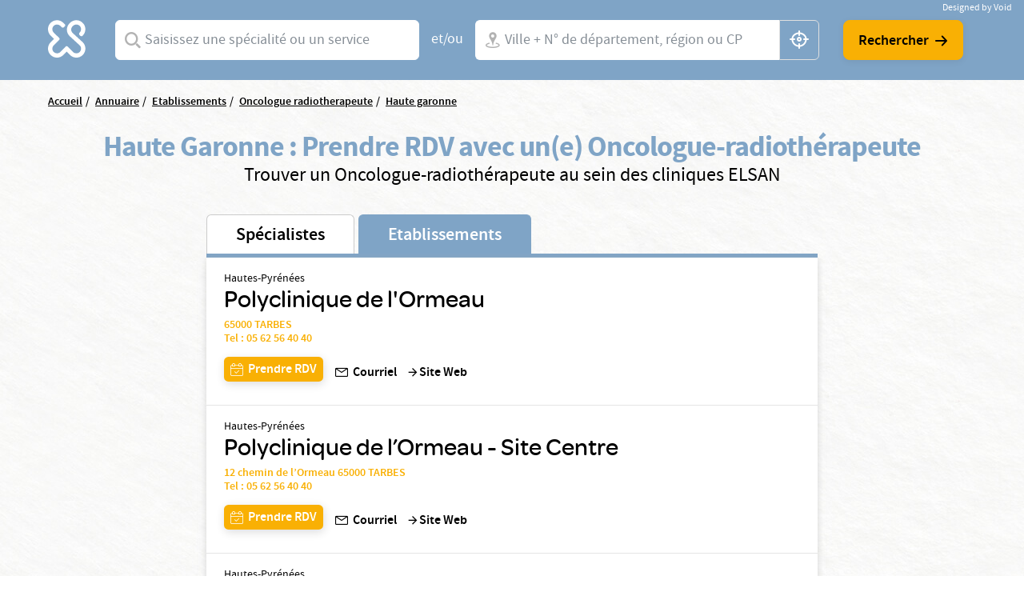

--- FILE ---
content_type: text/html; charset=UTF-8
request_url: https://www.elsan.care/fr/annuaire/etablissements/oncologue-radiotherapeute/haute-garonne
body_size: 17817
content:
<!DOCTYPE html>
<html lang="fr" dir="ltr" prefix="content: http://purl.org/rss/1.0/modules/content/  dc: http://purl.org/dc/terms/  foaf: http://xmlns.com/foaf/0.1/  og: http://ogp.me/ns#  rdfs: http://www.w3.org/2000/01/rdf-schema#  schema: http://schema.org/  sioc: http://rdfs.org/sioc/ns#  sioct: http://rdfs.org/sioc/types#  skos: http://www.w3.org/2004/02/skos/core#  xsd: http://www.w3.org/2001/XMLSchema# ">
<head>
  <meta charset="utf-8" />
<meta name="description" content="Vous cherchez une clinique Oncologie-radiothérapie à Haute Garonne ? Prenez rendez-vous avec un spécialiste dans une de nos nombreuses cliniques privées ELSAN." />
<link rel="canonical" href="https://www.elsan.care/fr/annuaire/etablissements" />
<meta name="google-site-verification" content="WcAFjLR5n9ozj6FfBUtP9Vqhu3YzC8hwrjVrwZ_ym6w" />
<link rel="apple-touch-icon" sizes="180x180" href="/sites/default/files/favicons/apple-touch-icon.png"/>
<link rel="icon" type="image/png" sizes="32x32" href="/sites/default/files/favicons/favicon-32x32.png"/>
<link rel="icon" type="image/png" sizes="16x16" href="/sites/default/files/favicons/favicon-16x16.png"/>
<link rel="manifest" href="/sites/default/files/favicons/site.webmanifest"/>
<link rel="mask-icon" href="/sites/default/files/favicons/safari-pinned-tab.svg" color="#f9b004"/>
<meta name="msapplication-TileColor" content="#ffffff"/>
<meta name="theme-color" content="#ffffff"/>
<meta name="favicon-generator" content="Drupal responsive_favicons + realfavicongenerator.net" />
<meta name="Generator" content="Drupal 10 (https://www.drupal.org)" />
<meta name="MobileOptimized" content="width" />
<meta name="HandheldFriendly" content="true" />
<meta name="viewport" content="width=device-width, initial-scale=1, maximum-scale=1, user-scalable=no, shrink-to-fit=no" />
<script src="/sites/default/files/google_tag/gtm_general/google_tag.script.js?t97vc3" defer></script>

    <title>Hôpital à Haute Garonne</title>
    <style>.wow {visibility: hidden;}</style>
    <script src="https://analytics.ahrefs.com/analytics.js" data-key="SYz5fEOW5C7jvJm7QSEMEA" async></script>
    <link rel="stylesheet" media="all" href="/sites/default/files/css/css_cMHNPVhZAzHs7ARk4_cZx1r26zx7Y0krTlWdoU8DRTE.css?delta=0&amp;language=fr&amp;theme=vactory&amp;include=eJxtjVEOAiEQQy9EmCOREbpKHJgNM-vK7UXjn_40bdO8cimu3Cfx18RtaPdwgTtGwnNXQ0lblRWNrugYLCHrAJVx7CyRD9esbRc4gmmuLKmhVE5S-91oWzw-YdoQ3zvtWAd_hr9V9Bvagk5zNLqwITw4u45J5lNWqjiNPhqblkPwAvwAUrE" />
<link rel="stylesheet" media="all" href="//cdnjs.cloudflare.com/ajax/libs/font-awesome/6.6.0/css/all.min.css" />
<link rel="stylesheet" media="all" href="/sites/default/files/css/css_-D_ncWO5hccF3fyKnosLtXOgpZ7BjVcLMhnpM7CXYJ4.css?delta=2&amp;language=fr&amp;theme=vactory&amp;include=eJxtjVEOAiEQQy9EmCOREbpKHJgNM-vK7UXjn_40bdO8cimu3Cfx18RtaPdwgTtGwnNXQ0lblRWNrugYLCHrAJVx7CyRD9esbRc4gmmuLKmhVE5S-91oWzw-YdoQ3zvtWAd_hr9V9Bvagk5zNLqwITw4u45J5lNWqjiNPhqblkPwAvwAUrE" />
<link rel="stylesheet" media="all" href="/sites/default/files/css/css_OJCt_HT9DVhnCu7PQu0_a72szmvCuXUjzSicw64SRZc.css?delta=3&amp;language=fr&amp;theme=vactory&amp;include=eJxtjVEOAiEQQy9EmCOREbpKHJgNM-vK7UXjn_40bdO8cimu3Cfx18RtaPdwgTtGwnNXQ0lblRWNrugYLCHrAJVx7CyRD9esbRc4gmmuLKmhVE5S-91oWzw-YdoQ3zvtWAd_hr9V9Bvagk5zNLqwITw4u45J5lNWqjiNPhqblkPwAvwAUrE" />

    
  </head>
<body class="vh-header-9 path--annuaire">
<a href="#main-content" class="visually-hidden focusable">
  Aller au contenu principal
</a>
<noscript><iframe src="https://www.googletagmanager.com/ns.html?id=GTM-PDM2WSP" height="0" width="0" style="display:none;visibility:hidden"></iframe></noscript>
  <div class="dialog-off-canvas-main-canvas" data-off-canvas-main-canvas>
    


<main role="main">
              <div data-drupal-messages-fallback class="hidden"></div>


              <div class="container page-content">
                          <div class="views-element-container">

<div class="view view--elsan-map view--elsan-map--page-elsan-map-etablissement view-id-elsan_map view-display-id-page_elsan_map_etablissement js-view-dom-id-95a56bb7577d2bb86fb51173bb6aad963e382f358986b1a569c8b8240fb3217b">
  
    
  
  <div class="view__filters view-filters elsan-annuaire-view-filters">
    <div class="container">
      <div class="view-filters__wrapper">
        <button class="d-lg-none btn-close-overlay js-trigger-annuaire-search-overlay"><i class="icon icon-close"></i></button>
        <div class="view-filters__logo--desktop d-none d-lg-block">
          <a href="/fr" class="d-inline-block">
            <svg viewbox="0 0 47 47" version="1.1" xmlns="http://www.w3.org/2000/svg" xmlns:xlink="http://www.w3.org/1999/xlink">
              <title>Elsan</title>
              <g id="Symbols" stroke="none" stroke-width="1" fill="none" fill-rule="evenodd">
                <path style="fill:#FFFFFF;" class="svg-img" d="M10.8829787,28.015034 C9.23297872,29.664683 6.49468085,29.6299277 4.87978723,27.8746085 C3.37021277,26.2242574 3.54574468,23.6618426 5.12553191,22.0820553 L9.82978723,17.3774489 C10.2861702,16.921066 10.2861702,16.2189383 9.82978723,15.7629064 L5.09042553,11.0937574 C4.35319149,10.3565234 3.86170213,9.3384383 3.79148936,8.28524681 C3.7212766,7.09127872 4.21276596,5.93311915 5.05531915,5.09056596 C6.67021277,3.54588511 9.33829787,3.68631064 10.9180851,5.23099149 L12.006383,6.31928936 C12.462766,6.77567234 12.8489362,6.74021489 13.3053191,6.63524681 C14.0074468,6.45971489 14.9553191,5.58205532 15.0606383,4.84482128 C15.0957447,4.56397021 15.2010638,4.21290638 14.8148936,3.82673617 C14.3234043,3.33524681 13.6212766,2.63311915 13.6212766,2.63311915 C12.0765957,1.0884383 10.0053191,0.17567234 7.8287234,0.17567234 C5.40638298,0.210778723 3.12446809,1.29872553 1.61489362,3.30014043 C0.772340426,4.3884383 0.245744681,5.65226809 0.070212766,7.02141702 C-0.245744681,9.51397021 0.561702128,11.9363106 2.31702128,13.6916298 L5.23085106,16.6054596 L2.31702128,19.5192894 C-0.772340426,22.6086511 -0.772340426,27.6285128 2.31702128,30.6831191 C3.86170213,32.2278 5.89787234,32.9997894 7.89893617,32.9997894 C9.9,32.9997894 11.9361702,32.2278 13.4808511,30.6831191 L16.3946809,27.7692894 L19.3085106,30.6831191 C20.8531915,32.2278 22.8893617,32.9997894 24.8904255,32.9997894 C26.9265957,32.9997894 28.9276596,32.2278 30.4723404,30.6831191 C33.5617021,27.5937574 33.5617021,22.5735447 30.4723404,19.5192894 C30.437234,19.4838319 30.437234,19.4838319 30.4021277,19.4490766 L21.5553191,11.3395021 C19.9404255,9.72425745 19.9404255,7.09127872 21.5553191,5.51149149 L21.8361702,5.23099149 C23.4510638,3.61609787 26.0489362,3.51077872 27.6989362,5.05545957 C29.3840426,6.63524681 29.4191489,9.30333191 27.8393617,10.9529809 C27.8042553,10.9884383 27.7340426,11.0586511 27.5234043,11.3040447 C27.0319149,11.7958851 27.2425532,12.7437574 27.8744681,13.4809915 C28.5765957,14.2533319 29.6297872,14.4990766 30.1914894,13.9370234 C30.3319149,13.7969489 30.437234,13.7267362 30.437234,13.6916298 C32.1925532,11.9363106 33,9.54872553 32.6840426,7.02141702 C32.5085106,5.6870234 31.9819149,4.3884383 31.1393617,3.30014043 C29.6297872,1.33418298 27.3478723,0.21042766 24.9255319,0.17567234 C22.7489362,0.140565957 20.6776596,1.0884383 19.1329787,2.63311915 L19.0276596,2.7384383 C17.5531915,4.21290638 16.6404255,6.14375745 16.5702128,8.17992766 C16.5,10.3912787 17.3074468,12.4976617 18.887234,14.0426936 L18.9223404,14.0778 L18.9574468,14.1125553 L27.8042553,22.2224809 C29.4542553,23.9075872 29.3840426,26.6107787 27.6287234,28.190566 C25.9787234,29.664683 23.4159574,29.5246085 21.8361702,27.9448213 L17.1319149,23.2402149 C16.6755319,22.784183 15.9734043,22.784183 15.5170213,23.2402149 L10.8829787,28.015034 Z" id="Fill-1" mask="url(#mask-2)"></path>
              </g>
            </svg>
          </a>
        </div>

        <div class="view-filters__logo--mobile d-lg-none">
          <a href="/fr" class="d-inline-block">
            <svg viewbox="0 0 156 36" version="1.1" xmlns="http://www.w3.org/2000/svg" xmlns:xlink="http://www.w3.org/1999/xlink">
              <title>Elsan</title>
              <defs>
                <polygon id="path-1" points="0 0.17472978 32.7893617 0.17472978 32.7893617 32.9997894 0 32.9997894"></polygon>
              </defs>
              <g id="Symbols" stroke="none" stroke-width="1" fill="none" fill-rule="evenodd">
                <g id="Logo/Elsan/Groupe/Color" transform="translate(-1.000000, -4.000000)">
                  <g id="Logo-elsan" transform="translate(1.000000, 4.000000)">
                    <g id="Group-3">
                      <mask id="mask-2" fill="white">
                        <use xlink:href="#path-1"></use>
                      </mask>
                      <g id="Clip-2"></g>
                      <path style="fill:#FFFFFF;" class="svg-img" d="M10.8829787,28.015034 C9.23297872,29.664683 6.49468085,29.6299277 4.87978723,27.8746085 C3.37021277,26.2242574 3.54574468,23.6618426 5.12553191,22.0820553 L9.82978723,17.3774489 C10.2861702,16.921066 10.2861702,16.2189383 9.82978723,15.7629064 L5.09042553,11.0937574 C4.35319149,10.3565234 3.86170213,9.3384383 3.79148936,8.28524681 C3.7212766,7.09127872 4.21276596,5.93311915 5.05531915,5.09056596 C6.67021277,3.54588511 9.33829787,3.68631064 10.9180851,5.23099149 L12.006383,6.31928936 C12.462766,6.77567234 12.8489362,6.74021489 13.3053191,6.63524681 C14.0074468,6.45971489 14.9553191,5.58205532 15.0606383,4.84482128 C15.0957447,4.56397021 15.2010638,4.21290638 14.8148936,3.82673617 C14.3234043,3.33524681 13.6212766,2.63311915 13.6212766,2.63311915 C12.0765957,1.0884383 10.0053191,0.17567234 7.8287234,0.17567234 C5.40638298,0.210778723 3.12446809,1.29872553 1.61489362,3.30014043 C0.772340426,4.3884383 0.245744681,5.65226809 0.070212766,7.02141702 C-0.245744681,9.51397021 0.561702128,11.9363106 2.31702128,13.6916298 L5.23085106,16.6054596 L2.31702128,19.5192894 C-0.772340426,22.6086511 -0.772340426,27.6285128 2.31702128,30.6831191 C3.86170213,32.2278 5.89787234,32.9997894 7.89893617,32.9997894 C9.9,32.9997894 11.9361702,32.2278 13.4808511,30.6831191 L16.3946809,27.7692894 L19.3085106,30.6831191 C20.8531915,32.2278 22.8893617,32.9997894 24.8904255,32.9997894 C26.9265957,32.9997894 28.9276596,32.2278 30.4723404,30.6831191 C33.5617021,27.5937574 33.5617021,22.5735447 30.4723404,19.5192894 C30.437234,19.4838319 30.437234,19.4838319 30.4021277,19.4490766 L21.5553191,11.3395021 C19.9404255,9.72425745 19.9404255,7.09127872 21.5553191,5.51149149 L21.8361702,5.23099149 C23.4510638,3.61609787 26.0489362,3.51077872 27.6989362,5.05545957 C29.3840426,6.63524681 29.4191489,9.30333191 27.8393617,10.9529809 C27.8042553,10.9884383 27.7340426,11.0586511 27.5234043,11.3040447 C27.0319149,11.7958851 27.2425532,12.7437574 27.8744681,13.4809915 C28.5765957,14.2533319 29.6297872,14.4990766 30.1914894,13.9370234 C30.3319149,13.7969489 30.437234,13.7267362 30.437234,13.6916298 C32.1925532,11.9363106 33,9.54872553 32.6840426,7.02141702 C32.5085106,5.6870234 31.9819149,4.3884383 31.1393617,3.30014043 C29.6297872,1.33418298 27.3478723,0.21042766 24.9255319,0.17567234 C22.7489362,0.140565957 20.6776596,1.0884383 19.1329787,2.63311915 L19.0276596,2.7384383 C17.5531915,4.21290638 16.6404255,6.14375745 16.5702128,8.17992766 C16.5,10.3912787 17.3074468,12.4976617 18.887234,14.0426936 L18.9223404,14.0778 L18.9574468,14.1125553 L27.8042553,22.2224809 C29.4542553,23.9075872 29.3840426,26.6107787 27.6287234,28.190566 C25.9787234,29.664683 23.4159574,29.5246085 21.8361702,27.9448213 L17.1319149,23.2402149 C16.6755319,22.784183 15.9734043,22.784183 15.5170213,23.2402149 L10.8829787,28.015034 Z" id="Fill-1" mask="url(#mask-2)"></path>
                    </g>
                    <path style="fill:#FFFFFF;" class="svg-letter" d="M92.0570059,15.00491 C87.8984417,14.0425532 86.741276,13.3207856 86.741276,11.5679214 L86.741276,11.4991817 C86.741276,9.95253682 88.260056,8.85270049 90.4659031,8.85270049 C92.1293287,8.85270049 93.7927544,9.36824877 95.4923415,10.3649755 C95.9262787,10.6399345 96.0709244,10.5711948 96.5406613,10.3306056 C97.0830827,10.0556465 97.5897043,9.33387889 97.6620272,8.71522095 C97.6981886,8.23404255 97.6620272,8.06219313 97.3004129,7.82160393 C95.3115344,6.58428805 93.1053257,6 90.5740257,6 C86.3073389,6 83.3059404,8.40589198 83.3059404,11.8428805 L83.3059404,11.9116203 C83.3059404,15.589198 85.8010789,16.8952537 90.4297416,17.9263502 C94.2990144,18.7855974 95.4923415,19.5417349 95.4923415,21.2602291 L95.4923415,21.3289689 C95.4923415,23.0130933 93.9012387,24.1129296 91.4422616,24.1129296 C89.2364145,24.1129296 87.2836974,23.4599018 85.3671418,22.0851064 C84.9690045,21.7757774 84.8247204,21.8445172 84.3184604,22.0163666 C83.776039,22.2225859 83.1974561,22.9099836 83.0528104,23.5630115 C82.9443261,24.0441899 82.9801259,24.2160393 83.3782633,24.5253682 L83.4144247,24.5253682 C85.7287561,26.1407529 88.4770246,27 91.3699388,27 C95.9982399,27 99,24.6284779 99,20.98527 L99,20.9165303 C98.9276771,17.7888707 97.0111215,16.1391162 92.0570059,15.00491" id="Fill-4"></path>
                    <path style="fill:#FFFFFF;" class="svg-letter" d="M78.9489384,27 C79.4561726,27 79.5289969,26.8940731 79.7826139,26.4350567 C80.072462,25.9407314 80.072462,25.0580076 79.7826139,24.4930643 C79.5289969,24.0340479 79.4203039,23.9281211 78.9489384,23.9281211 L68.5144079,23.9281211 L68.5144079,7.54476671 L68.5144079,7.15636822 C68.5144079,6.62673392 68.3694838,6.52080706 67.8622497,6.23833544 C67.3187846,5.92055485 66.3046786,5.92055485 65.6521582,6.23833544 C65.144924,6.48549811 65,6.62673392 65,7.15636822 L65,7.54476671 L65,25.9054224 C65,26.4703657 65.4710031,26.964691 66.0869303,26.964691 L78.9489384,26.964691 L78.9489384,27 Z" id="Fill-6"></path>
                    <path style="fill:#FFFFFF;" class="svg-letter" d="M60.8468468,27 C61.3153153,27 61.4234234,26.8944724 61.6756757,26.4371859 C61.963964,25.9447236 61.963964,25.1005025 61.6756757,24.5376884 C61.4234234,24.1155779 61.3153153,23.9748744 60.8468468,23.9748744 L49.4594595,23.9748744 L49.4594595,17.9246231 L59.2972973,17.9246231 C59.7657658,17.9246231 59.8738739,17.8190955 60.1261261,17.361809 C60.4144144,16.8693467 60.4144144,16.0251256 60.1261261,15.4623116 C59.8738739,15.040201 59.7657658,14.8994975 59.2972973,14.8994975 L49.4594595,14.8994975 L49.4594595,9.02512563 L60.954955,9.02512563 C61.4234234,9.02512563 61.5315315,8.91959799 61.7837838,8.46231156 C62.0720721,7.96984925 62.0720721,7.12562814 61.7837838,6.56281407 C61.5315315,6.14070352 61.4234234,6 60.954955,6 L47.0810811,6 C46.5045045,6 46,6.45728643 46,7.05527638 L46,25.839196 C46,26.4020101 46.4684685,26.8944724 47.0810811,26.8944724 L60.8468468,26.8944724 L60.8468468,27 Z" id="Fill-8"></path>
                    <path style="fill:#FFFFFF;" class="svg-letter" d="M125,16 C125,16.4780625 125.096774,16.573675 125.516129,16.7967709 C126,17.0517376 126.870968,17.0832897 127.451613,16.7967709 C127.903226,16.573675 128,16.4461917 128,16" id="Fill-10"></path>
                    <path style="fill:#FFFFFF;" class="svg-letter" d="M142.930368,25.7056604 L142.930368,8.13081761 L142.930368,7.21509434 C142.930368,6.72201258 142.791103,6.58113208 142.338491,6.33459119 C141.711799,6.01761006 140.77176,6.05283019 140.249516,6.33459119 C139.762089,6.6163522 139.65764,6.68679245 139.65764,7.21509434 L139.65764,8.13081761 L139.65764,21.127044 L129.073501,7.28553459 C128.690522,6.7572327 128.411992,6.40503145 128.098646,6.26415094 C127.367505,5.91194969 126.288201,5.91194969 125.696325,6.26415094 C125.139265,6.58113208 125,6.68679245 125,7.28553459 L125,7.39119497 L125,25.7056604 L125,25.881761 C125,26.4100629 125.139265,26.5157233 125.591876,26.7622642 C126.11412,27.0440252 127.054159,27.0792453 127.680851,26.7622642 C128.168279,26.5157233 128.272727,26.3748428 128.272727,25.881761 L128.272727,25.7056604 L128.272727,11.5471698 L139.135397,25.7056604 C139.553191,26.2339623 139.866538,26.6213836 140.145068,26.7622642 C140.806576,27.0792453 141.781431,27.0792453 142.338491,26.7622642 C142.860735,26.4805031 143,26.3748428 143,25.8113208 L143,25.7056604 L142.930368,25.7056604 Z" id="Fill-12"></path>
                    <path style="fill:#FFFFFF;" class="svg-letter" d="M106.153008,18.9692737 L109.958226,9.9030338 L113.797726,18.9692737 L106.153008,18.9692737 Z M119.899789,25.5501738 L112.117602,7.34768432 C111.809414,6.61258378 111.809414,6.61258378 111.260571,6.26253591 C110.643851,5.91248803 109.51257,5.91248803 108.758383,6.26253591 C108.278102,6.50721937 108.175258,6.64758857 107.86707,7.34768432 L100.085226,25.5501738 C99.9138202,25.9702312 99.9823827,26.495303 100.461977,26.7399865 C101.07904,27.0553796 101.970695,27.0900344 102.484914,26.8099961 C102.861665,26.6003174 103.101976,26.3202791 103.273383,25.9002217 L103.341945,25.7251977 L104.953164,21.8746711 L114.962946,21.8746711 L116.540226,25.6898429 L116.608789,25.8302121 C116.780195,26.2502695 117.054445,26.5649626 117.431196,26.7753413 C117.980039,27.0553796 118.90529,27.0553796 119.522695,26.7053318 C120.00229,26.4599482 120.105133,26.005236 119.899789,25.5501738 Z" id="Fill-14"></path>
                  </g>
                </g>
              </g>
            </svg>
          </a>
        </div>

        <div class="d-lg-none text-center mb-3">
          <p class="font-omnes-light text-white font-20">Trouver un spécialiste ou un hôpital privé ELSAN</p>
        </div>
                  
<div class="views-exposed-form bef-exposed-form form-inline block block--form-elsan-map-page-elsan-map-etablissement" data-drupal-selector="views-exposed-form-elsan-map-page-elsan-map-etablissement">
  
    
  <div class="block__content">
          
<form action="/fr/annuaire/etablissements" method="get" id="views-exposed-form-elsan-map-page-elsan-map-etablissement" accept-charset="UTF-8" class="elsan-annuaire-search-form">
  
  
  
  

             <div class="elsan-annuaire-search-form__item search-item--specialite btn-clear-parent">
          <div class="form-type-entity-autocomplete form-item-specialite form-no-label col">
        
  
  
        <input class="custom-autocomplete form-autocomplete form-type-entity-autocomplete form-control" data-drupal-selector="edit-specialite" data-autocomplete-path="/fr/entity_reference_autocomplete/taxonomy_term/default/H0iYCzEFtQJW-56LlWoDBTLpPk8f6x2t6dicCBbgAm0" type="text" id="edit-specialite--2" name="specialite" value="" size="60" maxlength="128" placeholder="Saisissez une spécialité ou un service" />


      <div class="label">
          
  <label for="edit-specialite--2">  Spécialites</label>
                </div>
  

        
  </div>

          <input data-drupal-selector="edit-filter-value" type="hidden" name="filter_value" value="" class="form-type-hidden form-control" />


          <a href="javascript:void(0)" class="btn-clear js-clear-input"><i class="icon icon-close"></i></a>
          <i class="icon icon-search-v2 input-icon"></i>
        </div>

        <div class="elsan-annuaire-search-form__separator">
          <span>et/ou</span>
        </div>

          <div class="elsan-annuaire-search-form__item search-item--city btn-clear-parent">
          <div class="form-type-textfield form-item-ville form-no-label col">
        
  
  
        <input data-drupal-selector="edit-ville" class="form-autocomplete form-type-textfield form-control" data-autocomplete-path="/fr/map/cities.json" type="text" id="edit-ville--2" name="ville" value="" size="60" maxlength="128" placeholder="Ville + N° de département, région ou CP" />


      <div class="label">
          
  <label for="edit-ville--2">  Ville</label>
                </div>
  

        
  </div>

          <a href="javascript:void(0)" class="btn-clear js-clear-input"><i class="icon icon-close"></i></a>
          <i class="icon icon-localisation-map input-icon"></i>
          <a href="javascript:void(0)" id="user-location" class="btn-gps js-localisation-gps"><i class="icon icon-localisation-gps"></i><span class="visually-hidden">localisation gps</span></a>
        </div>

        <div class="elsan-annuaire-search-form__actions">

          <div class="elsan-annuaire-search-form__actions__submit">
            <input data-drupal-selector="edit-submit-elsan-map-2" type="submit" id="edit-submit-elsan-map--2" value="Rechercher" class="button js-form-submit form-submit form-type-submit btn btn-primary" />


            <i class="icon icon-arrow-droite"></i>
          </div>

          
        </div>

     </form>

      </div>
</div>

        
        <div class="view-filters__copyright">
          <a href="https://void.fr/" target="_blank" rel="noopener">
            <span>Designed by Void</span>
          </a>
        </div>
      </div>
    </div>
  </div>

  
      <div class="container">
      <div class="view__content">
        



<div id="map-block-elsan" class="elsan-annuaire-map">

  <div class="elsan-annuaire-map__breadcrumb">
    
<div class="block_breadcrumb container block block--filsdariane">
  
    
  <div class="block__content">
            <nav role="navigation" class="c-breadcrumb" aria-labelledby="system-breadcrumb">
    <span id="system-breadcrumb" class="visually-hidden">Fil d'Ariane</span>
    <ol class="breadcrumb">
              <li class="breadcrumb-item">
                      <a href="/fr">Accueil</a>
                  </li>
              <li class="breadcrumb-item">
                      <a href="/fr/annuaire">Annuaire</a>
                  </li>
              <li class="breadcrumb-item">
                      <a href="/fr/annuaire/etablissements">Etablissements</a>
                  </li>
              <li class="breadcrumb-item">
                      <a href="/fr/annuaire/etablissements/oncologue-radiotherapeute">Oncologue radiotherapeute</a>
                  </li>
              <li class="breadcrumb-item">
                      <a href="/fr/annuaire/etablissements/oncologue-radiotherapeute/haute-garonne">Haute garonne</a>
                  </li>
          </ol>
  </nav>
  <script type="application/ld+json">
    {
      "@context": "https://schema.org",
      "@type": "BreadcrumbList",
      "itemListElement": [
                            {
          "@type": "ListItem",
          "position": "1",
          "name": "Accueil",
          "item": "https://elsan.care//fr"
          } ,
                            {
          "@type": "ListItem",
          "position": "2",
          "name": "Annuaire",
          "item": "https://elsan.care//fr/annuaire"
          } ,
                            {
          "@type": "ListItem",
          "position": "3",
          "name": "Etablissements",
          "item": "https://elsan.care//fr/annuaire/etablissements"
          } ,
                            {
          "@type": "ListItem",
          "position": "4",
          "name": "Oncologue radiotherapeute",
          "item": "https://elsan.care//fr/annuaire/etablissements/oncologue-radiotherapeute"
          } ,
                            {
          "@type": "ListItem",
          "position": "5",
          "name": "Haute garonne",
          "item": "https://elsan.care//fr/annuaire/etablissements/oncologue-radiotherapeute/haute-garonne"
          } 
                ]
    }
  </script>


      </div>
</div>

  </div>

  <div class="elsan-annuaire-map__intro text-center">
    <h1 class="elsan-annuaire-map__title text-center" style="text-transform: none;">
      Haute Garonne : Prendre RDV avec un(e) Oncologue-radiothérapeute
    </h1>
    <h2 class="elsan-annuaire-map__intro-description text-center">
      Trouver un  Oncologue-radiothérapeute au sein des cliniques ELSAN
    </h2>

      </div>

    <div class="row flex-lg-row-reverse align-items-start">
        <div class="col-lg-8 col-xl-8 mobile-no-gutters justify-content-center mx-auto">

              <div id="elsan-annuaire-tab-switch" class="elsan-annuaire-map__tab-switch w-100">
          <a href="/fr/annuaire/specialistes/oncologue-radiotherapeute/haute-garonne" class="" id="onglet_map_specialistes">Spécialistes</a>
          <a href="/fr/annuaire/etablissements/oncologue-radiotherapeute/haute-garonne" class="is-active" id="onglet_map_etablissement">Etablissements</a>
        </div>

        <div  id="elsan_map_list" class="elsan-annuaire-map-details w-100">
                      
<div class="elsan-item-map-wrapper">
  <div class="d-flex flex-column flex-lg-row justify-content-lg-between align-items-lg-center elsan_map_item" data-type="etablissement"
       data-id=181>
    <div class='elsan_details w-100'>

      <div class="elsan_map_item_details">

                  <p class="elsan_map_item_tag">
            <div class="elsan-etablissement__field-elsan-departement">Hautes-Pyrénées</div>
       </p>
                        <h3 class="item-title collapsed h5 color-black" data-type="etablissement"
            data-id="181" data-toggle="collapse" data-targe="#card-detail-181"
            aria-expanded="false"
            aria-controls="card-detail-181">
            <div class="elsan-etablissement__name">Polyclinique de l&#039;Ormeau</div>
      
        </h3>

                  <div class="d-none d-lg-block">
                        <div>
              <a id="cta_map_adresse_etablissement_181" class="d-inline" href="https://www.google.fr/maps/place/Clinique+Ormeau+Centre/@43.224611,0.0750896,17z/data=!3m1!4b1!4m5!3m4!1s0x12a9d388f4023c35:0x14f19d3dc0e518a!8m2!3d43.2246071!4d0.0772783?hl=fr" target="_blank">
                65000 TARBES
              </a>
                          </div>
                              <p>
                  <a id="cta_map_numero_etablissement_181" href="tel: 05 62 56 40 40">Tel : 05 62 56 40 40</a>
                                  </p>
                                    </div>
              </div>
      <div class="elsan_map_item_buttons">

                  <div class="d-block d-lg-none elsan-details">
                        <div>
              <a class="elsan_map_item_etablissement_link d-inline" href="https://www.google.fr/maps/place/Clinique+Ormeau+Centre/@43.224611,0.0750896,17z/data=!3m1!4b1!4m5!3m4!1s0x12a9d388f4023c35:0x14f19d3dc0e518a!8m2!3d43.2246071!4d0.0772783?hl=fr" target="_blank">
                65000 TARBES
              </a>
                          </div>
                              <p class="">
                  <a href="tel: 05 62 56 40 40">Tel : 05 62 56 40 40</a>
                </p>
                                    </div>
                          <div class="item-meta-links">

                          <div class='d-flex align-items-end align-items-lg-center mt-2 mr-lg-2'>
                                  <a href="#card-detail-181"
                     data-toggle="collapse"
                     aria-expanded="false"
                     aria-controls="card-detail-181"
                     id="cta_map_rdv_etablissement_181"
                     class="btn btn-sm-primary btn-with-icon icon-calendar-valide collapsed mr-2 mr-lg-0">
                    <span>Prendre RDV</span>
                  </a>
                                                  <a class="d-none d-lg-flex " href="mailto:contact-ormeau@elsan.care"><span class='icon-mail mr-1'></span>Courriel</a>
                  <a class="d-lg-none btn btn-sm btn-with-icon icon-mail" href="mailto:contact-ormeau@elsan.care">Courriel</a>
                              </div>
            
            <div class='d-flex align-items-end align-items-lg-center mt-2'>
                              <a href="/fr/polyclinique-ormeau"
                  id="cta_map_visiter_site_181"
                  class='d-flex'
                  target="_blank"
                  rel="noopener noreferrer"
                >
                  <span class='icon-arrow_forward'></span>
                  <span id="cta_map_site_etablissement_181">Site Web</span>
                </a>
                                        </div>
          </div>
              </div>
    </div>
    <div class='elsan_referent'>
          </div>
  </div>

  <div class="collapsez card-collapse" data-parent="#elsan_map_list" id="card-detail-181"
       data-type="etablissement"
       data-id="181"
       data-rdv="https://partners.doctolib.fr/clinique-privee/tarbes/clinique-de-l-ormeau"
       data-etab="Polyclinique de l&#039;Ormeau">
    <div class="collapse-close flex-fill d-flex">
      <a href="#card-detail-181" data-toggle="collapse" aria-expanded="true"
         aria-controls="card-detail-181"><i class="icon-close-flat"></i></a>
    </div>
          <div class="iframe-wrapper" id="rdv-detail-181"></div>
      </div>
</div>
<script type="application/ld+json">
  {
    "@context": "https://schema.org",
    "@type": "MedicalBusiness",
    "name": "Polyclinique de l&#039;Ormeau",
    "url": "/fr/polyclinique-ormeau",
    "telephone": "05 62 56 40 40",
    "address": {
      "@type": "PostalAddress",
      "streetAddress": "65000 TARBES",
      "addressLocality": "",
      "addressCountry": "FR"
    }
  }
</script>

                      
<div class="elsan-item-map-wrapper">
  <div class="d-flex flex-column flex-lg-row justify-content-lg-between align-items-lg-center elsan_map_item" data-type="etablissement"
       data-id=704>
    <div class='elsan_details w-100'>

      <div class="elsan_map_item_details">

                  <p class="elsan_map_item_tag">
            <div class="elsan-etablissement__field-elsan-departement">Hautes-Pyrénées</div>
       </p>
                        <h3 class="item-title collapsed h5 color-black" data-type="etablissement"
            data-id="704" data-toggle="collapse" data-targe="#card-detail-704"
            aria-expanded="false"
            aria-controls="card-detail-704">
            <div class="elsan-etablissement__name">Polyclinique de l’Ormeau - Site Centre</div>
      
        </h3>

                  <div class="d-none d-lg-block">
                        <div>
              <a id="cta_map_adresse_etablissement_704" class="d-inline" href="" target="_blank">
                12 chemin de l’Ormeau 65000 TARBES
              </a>
                          </div>
                              <p>
                  <a id="cta_map_numero_etablissement_704" href="tel: 05 62 56 40 40 ">Tel : 05 62 56 40 40  </a>
                                  </p>
                                    </div>
              </div>
      <div class="elsan_map_item_buttons">

                  <div class="d-block d-lg-none elsan-details">
                        <div>
              <a class="elsan_map_item_etablissement_link d-inline" href="" target="_blank">
                12 chemin de l’Ormeau 65000 TARBES
              </a>
                          </div>
                              <p class="">
                  <a href="tel: 05 62 56 40 40 ">Tel : 05 62 56 40 40  </a>
                </p>
                                    </div>
                          <div class="item-meta-links">

                          <div class='d-flex align-items-end align-items-lg-center mt-2 mr-lg-2'>
                                  <a href="#card-detail-704"
                     data-toggle="collapse"
                     aria-expanded="false"
                     aria-controls="card-detail-704"
                     id="cta_map_rdv_etablissement_704"
                     class="btn btn-sm-primary btn-with-icon icon-calendar-valide collapsed mr-2 mr-lg-0">
                    <span>Prendre RDV</span>
                  </a>
                                                  <a class="d-none d-lg-flex " href="mailto:contact-ormeau@elsan.care"><span class='icon-mail mr-1'></span>Courriel</a>
                  <a class="d-lg-none btn btn-sm btn-with-icon icon-mail" href="mailto:contact-ormeau@elsan.care">Courriel</a>
                              </div>
            
            <div class='d-flex align-items-end align-items-lg-center mt-2'>
                              <a href="https://www.elsan.care/fr/polyclinique-ormeau"
                  id="cta_map_visiter_site_704"
                  class='d-flex'
                  target="_blank"
                  rel="noopener noreferrer"
                >
                  <span class='icon-arrow_forward'></span>
                  <span id="cta_map_site_etablissement_704">Site Web</span>
                </a>
                                        </div>
          </div>
              </div>
    </div>
    <div class='elsan_referent'>
          </div>
  </div>

  <div class="collapsez card-collapse" data-parent="#elsan_map_list" id="card-detail-704"
       data-type="etablissement"
       data-id="704"
       data-rdv="https://partners.doctolib.fr/clinique-privee/tarbes/clinique-de-l-ormeau"
       data-etab="Polyclinique de l’Ormeau - Site Centre">
    <div class="collapse-close flex-fill d-flex">
      <a href="#card-detail-704" data-toggle="collapse" aria-expanded="true"
         aria-controls="card-detail-704"><i class="icon-close-flat"></i></a>
    </div>
          <div class="iframe-wrapper" id="rdv-detail-704"></div>
      </div>
</div>
<script type="application/ld+json">
  {
    "@context": "https://schema.org",
    "@type": "MedicalBusiness",
    "name": "Polyclinique de l’Ormeau - Site Centre",
    "url": "https://www.elsan.care/fr/polyclinique-ormeau",
    "telephone": "05 62 56 40 40  ",
    "address": {
      "@type": "PostalAddress",
      "streetAddress": "12 chemin de l’Ormeau 65000 TARBES",
      "addressLocality": "",
      "addressCountry": "FR"
    }
  }
</script>

                      
<div class="elsan-item-map-wrapper">
  <div class="d-flex flex-column flex-lg-row justify-content-lg-between align-items-lg-center elsan_map_item" data-type="etablissement"
       data-id=705>
    <div class='elsan_details w-100'>

      <div class="elsan_map_item_details">

                  <p class="elsan_map_item_tag">
            <div class="elsan-etablissement__field-elsan-departement">Hautes-Pyrénées</div>
       </p>
                        <h3 class="item-title collapsed h5 color-black" data-type="etablissement"
            data-id="705" data-toggle="collapse" data-targe="#card-detail-705"
            aria-expanded="false"
            aria-controls="card-detail-705">
            <div class="elsan-etablissement__name">Polyclinique de l’Ormeau - Site Pyrénées</div>
      
        </h3>

                  <div class="d-none d-lg-block">
                        <div>
              <a id="cta_map_adresse_etablissement_705" class="d-inline" href="" target="_blank">
                28 bd du 8 mai 1945 65000 TARBES
              </a>
                          </div>
                              <p>
                  <a id="cta_map_numero_etablissement_705" href="tel: 05 62 44 33 33 ">Tel : 05 62 44 33 33  </a>
                                  </p>
                                    </div>
              </div>
      <div class="elsan_map_item_buttons">

                  <div class="d-block d-lg-none elsan-details">
                        <div>
              <a class="elsan_map_item_etablissement_link d-inline" href="" target="_blank">
                28 bd du 8 mai 1945 65000 TARBES
              </a>
                          </div>
                              <p class="">
                  <a href="tel: 05 62 44 33 33 ">Tel : 05 62 44 33 33  </a>
                </p>
                                    </div>
                          <div class="item-meta-links">

                          <div class='d-flex align-items-end align-items-lg-center mt-2 mr-lg-2'>
                                  <a href="#card-detail-705"
                     data-toggle="collapse"
                     aria-expanded="false"
                     aria-controls="card-detail-705"
                     id="cta_map_rdv_etablissement_705"
                     class="btn btn-sm-primary btn-with-icon icon-calendar-valide collapsed mr-2 mr-lg-0">
                    <span>Prendre RDV</span>
                  </a>
                                                  <a class="d-none d-lg-flex " href="mailto:contact-ormeau@elsan.care"><span class='icon-mail mr-1'></span>Courriel</a>
                  <a class="d-lg-none btn btn-sm btn-with-icon icon-mail" href="mailto:contact-ormeau@elsan.care">Courriel</a>
                              </div>
            
            <div class='d-flex align-items-end align-items-lg-center mt-2'>
                              <a href="https://www.elsan.care/fr/polyclinique-ormeau"
                  id="cta_map_visiter_site_705"
                  class='d-flex'
                  target="_blank"
                  rel="noopener noreferrer"
                >
                  <span class='icon-arrow_forward'></span>
                  <span id="cta_map_site_etablissement_705">Site Web</span>
                </a>
                                        </div>
          </div>
              </div>
    </div>
    <div class='elsan_referent'>
          </div>
  </div>

  <div class="collapsez card-collapse" data-parent="#elsan_map_list" id="card-detail-705"
       data-type="etablissement"
       data-id="705"
       data-rdv="https://partners.doctolib.fr/clinique-privee/tarbes/clinique-de-l-ormeau"
       data-etab="Polyclinique de l’Ormeau - Site Pyrénées">
    <div class="collapse-close flex-fill d-flex">
      <a href="#card-detail-705" data-toggle="collapse" aria-expanded="true"
         aria-controls="card-detail-705"><i class="icon-close-flat"></i></a>
    </div>
          <div class="iframe-wrapper" id="rdv-detail-705"></div>
      </div>
</div>
<script type="application/ld+json">
  {
    "@context": "https://schema.org",
    "@type": "MedicalBusiness",
    "name": "Polyclinique de l’Ormeau - Site Pyrénées",
    "url": "https://www.elsan.care/fr/polyclinique-ormeau",
    "telephone": "05 62 44 33 33  ",
    "address": {
      "@type": "PostalAddress",
      "streetAddress": "28 bd du 8 mai 1945 65000 TARBES",
      "addressLocality": "",
      "addressCountry": "FR"
    }
  }
</script>

                      
<div class="elsan-item-map-wrapper">
  <div class="d-flex flex-column flex-lg-row justify-content-lg-between align-items-lg-center elsan_map_item" data-type="etablissement"
       data-id=183>
    <div class='elsan_details w-100'>

      <div class="elsan_map_item_details">

                  <p class="elsan_map_item_tag">
            <div class="elsan-etablissement__field-elsan-departement">Tarn-et-Garonne</div>
       </p>
                        <h3 class="item-title collapsed h5 color-black" data-type="etablissement"
            data-id="183" data-toggle="collapse" data-targe="#card-detail-183"
            aria-expanded="false"
            aria-controls="card-detail-183">
            <div class="elsan-etablissement__name">Clinique du Pont de Chaume</div>
      
        </h3>

                  <div class="d-none d-lg-block">
                        <div>
              <a id="cta_map_adresse_etablissement_183" class="d-inline" href="https://www.google.fr/maps/place/Clinique+du+Pont+de+Chaume/@44.0063367,1.3792576,15z/data=!4m12!1m6!3m5!1s0x0:0xdee93879ca7fd8d3!2sClinique+du+Pont+de+Chaume!8m2!3d44.0063367!4d1.3792576!3m4!1s0x0:0xdee93879ca7fd8d3!8m2!3d44.0063367!4d1.3792576" target="_blank">
                330 avenue Marcel Unal, 82000 MONTAUBAN
              </a>
                          </div>
                              <p>
                  <a id="cta_map_numero_etablissement_183" href="tel: 05 63 68 33 33">Tel : 05 63 68 33 33</a>
                                  </p>
                                    </div>
              </div>
      <div class="elsan_map_item_buttons">

                  <div class="d-block d-lg-none elsan-details">
                        <div>
              <a class="elsan_map_item_etablissement_link d-inline" href="https://www.google.fr/maps/place/Clinique+du+Pont+de+Chaume/@44.0063367,1.3792576,15z/data=!4m12!1m6!3m5!1s0x0:0xdee93879ca7fd8d3!2sClinique+du+Pont+de+Chaume!8m2!3d44.0063367!4d1.3792576!3m4!1s0x0:0xdee93879ca7fd8d3!8m2!3d44.0063367!4d1.3792576" target="_blank">
                330 avenue Marcel Unal, 82000 MONTAUBAN
              </a>
                          </div>
                              <p class="">
                  <a href="tel: 05 63 68 33 33">Tel : 05 63 68 33 33</a>
                </p>
                                    </div>
                          <div class="item-meta-links">

                          <div class='d-flex align-items-end align-items-lg-center mt-2 mr-lg-2'>
                                  <a href="#card-detail-183"
                     data-toggle="collapse"
                     aria-expanded="false"
                     aria-controls="card-detail-183"
                     id="cta_map_rdv_etablissement_183"
                     class="btn btn-sm-primary btn-with-icon icon-calendar-valide collapsed mr-2 mr-lg-0">
                    <span>Prendre RDV</span>
                  </a>
                                                  <a class="d-none d-lg-flex " href="mailto:clinique@clinique-pontdechaume.fr"><span class='icon-mail mr-1'></span>Courriel</a>
                  <a class="d-lg-none btn btn-sm btn-with-icon icon-mail" href="mailto:clinique@clinique-pontdechaume.fr">Courriel</a>
                              </div>
            
            <div class='d-flex align-items-end align-items-lg-center mt-2'>
                              <a href="/fr/clinique-pont-de-chaume"
                  id="cta_map_visiter_site_183"
                  class='d-flex'
                  target="_blank"
                  rel="noopener noreferrer"
                >
                  <span class='icon-arrow_forward'></span>
                  <span id="cta_map_site_etablissement_183">Site Web</span>
                </a>
                                        </div>
          </div>
              </div>
    </div>
    <div class='elsan_referent'>
          </div>
  </div>

  <div class="collapsez card-collapse" data-parent="#elsan_map_list" id="card-detail-183"
       data-type="etablissement"
       data-id="183"
       data-rdv="https://partners.doctolib.fr/clinique-privee/montauban/clinique-du-pont-de-chaume"
       data-etab="Clinique du Pont de Chaume">
    <div class="collapse-close flex-fill d-flex">
      <a href="#card-detail-183" data-toggle="collapse" aria-expanded="true"
         aria-controls="card-detail-183"><i class="icon-close-flat"></i></a>
    </div>
          <div class="iframe-wrapper" id="rdv-detail-183"></div>
      </div>
</div>
<script type="application/ld+json">
  {
    "@context": "https://schema.org",
    "@type": "MedicalBusiness",
    "name": "Clinique du Pont de Chaume",
    "url": "/fr/clinique-pont-de-chaume",
    "telephone": "05 63 68 33 33",
    "address": {
      "@type": "PostalAddress",
      "streetAddress": "330 avenue Marcel Unal, 82000 MONTAUBAN",
      "addressLocality": "",
      "addressCountry": "FR"
    }
  }
</script>

                      
<div class="elsan-item-map-wrapper">
  <div class="d-flex flex-column flex-lg-row justify-content-lg-between align-items-lg-center elsan_map_item" data-type="etablissement"
       data-id=131>
    <div class='elsan_details w-100'>

      <div class="elsan_map_item_details">

                  <p class="elsan_map_item_tag">
            <div class="elsan-etablissement__field-elsan-departement">Tarn</div>
       </p>
                        <h3 class="item-title collapsed h5 color-black" data-type="etablissement"
            data-id="131" data-toggle="collapse" data-targe="#card-detail-131"
            aria-expanded="false"
            aria-controls="card-detail-131">
            <div class="elsan-etablissement__name">Clinique Claude Bernard - Albi</div>
      
        </h3>

                  <div class="d-none d-lg-block">
                        <div>
              <a id="cta_map_adresse_etablissement_131" class="d-inline" href="https://www.google.fr/maps/place/Clinique+Claude+Bernard/@43.930199,2.164866,15z/data=!4m2!3m1!1s0x12ade80ef5626725:0xd739bbd429063128" target="_blank">
                1 rue du Père Colombier, 81000 ALBI
              </a>
                          </div>
                              <p>
                  <a id="cta_map_numero_etablissement_131" href="tel: 05 63 77 77 63">Tel : 05 63 77 77 63</a>
                                  </p>
                                    </div>
              </div>
      <div class="elsan_map_item_buttons">

                  <div class="d-block d-lg-none elsan-details">
                        <div>
              <a class="elsan_map_item_etablissement_link d-inline" href="https://www.google.fr/maps/place/Clinique+Claude+Bernard/@43.930199,2.164866,15z/data=!4m2!3m1!1s0x12ade80ef5626725:0xd739bbd429063128" target="_blank">
                1 rue du Père Colombier, 81000 ALBI
              </a>
                          </div>
                              <p class="">
                  <a href="tel: 05 63 77 77 63">Tel : 05 63 77 77 63</a>
                </p>
                                    </div>
                          <div class="item-meta-links">

                          <div class='d-flex align-items-end align-items-lg-center mt-2 mr-lg-2'>
                                  <a href="#card-detail-131"
                     data-toggle="collapse"
                     aria-expanded="false"
                     aria-controls="card-detail-131"
                     id="cta_map_rdv_etablissement_131"
                     class="btn btn-sm-primary btn-with-icon icon-calendar-valide collapsed mr-2 mr-lg-0">
                    <span>Prendre RDV</span>
                  </a>
                                                  <a class="d-none d-lg-flex " href="mailto:cbe.direction@elsan.care"><span class='icon-mail mr-1'></span>Courriel</a>
                  <a class="d-lg-none btn btn-sm btn-with-icon icon-mail" href="mailto:cbe.direction@elsan.care">Courriel</a>
                              </div>
            
            <div class='d-flex align-items-end align-items-lg-center mt-2'>
                              <a href="/fr/clinique-claude-bernard"
                  id="cta_map_visiter_site_131"
                  class='d-flex'
                  target="_blank"
                  rel="noopener noreferrer"
                >
                  <span class='icon-arrow_forward'></span>
                  <span id="cta_map_site_etablissement_131">Site Web</span>
                </a>
                                          <span class='link-sociaux'>
                                  <a href="https://www.facebook.com/cliniqueclaudebernardalbi" class="ml-2" ><i class="icon-facebook"></i></a>
                                              </span>
                          </div>
          </div>
              </div>
    </div>
    <div class='elsan_referent'>
          </div>
  </div>

  <div class="collapsez card-collapse" data-parent="#elsan_map_list" id="card-detail-131"
       data-type="etablissement"
       data-id="131"
       data-rdv="https://partners.doctolib.fr/clinique-privee/albi/clinique-claude-bernard-albi"
       data-etab="Clinique Claude Bernard - Albi">
    <div class="collapse-close flex-fill d-flex">
      <a href="#card-detail-131" data-toggle="collapse" aria-expanded="true"
         aria-controls="card-detail-131"><i class="icon-close-flat"></i></a>
    </div>
          <div class="iframe-wrapper" id="rdv-detail-131"></div>
      </div>
</div>
<script type="application/ld+json">
  {
    "@context": "https://schema.org",
    "@type": "MedicalBusiness",
    "name": "Clinique Claude Bernard - Albi",
    "url": "/fr/clinique-claude-bernard",
    "telephone": "05 63 77 77 63",
    "address": {
      "@type": "PostalAddress",
      "streetAddress": "1 rue du Père Colombier, 81000 ALBI",
      "addressLocality": "",
      "addressCountry": "FR"
    }
  }
</script>

                      
<div class="elsan-item-map-wrapper">
  <div class="d-flex flex-column flex-lg-row justify-content-lg-between align-items-lg-center elsan_map_item" data-type="etablissement"
       data-id=125>
    <div class='elsan_details w-100'>

      <div class="elsan_map_item_details">

                  <p class="elsan_map_item_tag">
            <div class="elsan-etablissement__field-elsan-departement">Cantal</div>
       </p>
                        <h3 class="item-title collapsed h5 color-black" data-type="etablissement"
            data-id="125" data-toggle="collapse" data-targe="#card-detail-125"
            aria-expanded="false"
            aria-controls="card-detail-125">
            <div class="elsan-etablissement__name">CMC Tronquières</div>
      
        </h3>

                  <div class="d-none d-lg-block">
                        <div>
              <a id="cta_map_adresse_etablissement_125" class="d-inline" href="https://www.google.com/maps/place/Centre+M%C3%A9dico-Chirurgical+CMC/@44.910005,2.425494,17z/data=!3m1!4b1!4m2!3m1!1s0x12ad55cde717e2f7:0x110edb7fef33ee11" target="_blank">
                83 avenue Charles de Gaulle, BP 349,  15003 AURILLAC CEDEX
              </a>
                          </div>
                              <p>
                  <a id="cta_map_numero_etablissement_125" href="tel: 04 71 45 45 45">Tel : 04 71 45 45 45</a>
                                  </p>
                                    </div>
              </div>
      <div class="elsan_map_item_buttons">

                  <div class="d-block d-lg-none elsan-details">
                        <div>
              <a class="elsan_map_item_etablissement_link d-inline" href="https://www.google.com/maps/place/Centre+M%C3%A9dico-Chirurgical+CMC/@44.910005,2.425494,17z/data=!3m1!4b1!4m2!3m1!1s0x12ad55cde717e2f7:0x110edb7fef33ee11" target="_blank">
                83 avenue Charles de Gaulle, BP 349,  15003 AURILLAC CEDEX
              </a>
                          </div>
                              <p class="">
                  <a href="tel: 04 71 45 45 45">Tel : 04 71 45 45 45</a>
                </p>
                                    </div>
                          <div class="item-meta-links">

                          <div class='d-flex align-items-end align-items-lg-center mt-2 mr-lg-2'>
                                                  <a class="d-none d-lg-flex " href="mailto:contact.clb@elsan.care"><span class='icon-mail mr-1'></span>Courriel</a>
                  <a class="d-lg-none btn btn-sm btn-with-icon icon-mail" href="mailto:contact.clb@elsan.care">Courriel</a>
                              </div>
            
            <div class='d-flex align-items-end align-items-lg-center mt-2'>
                              <a href="/fr/cmc-tronqui%C3%A8res"
                  id="cta_map_visiter_site_125"
                  class='d-flex'
                  target="_blank"
                  rel="noopener noreferrer"
                >
                  <span class='icon-arrow_forward'></span>
                  <span id="cta_map_site_etablissement_125">Site Web</span>
                </a>
                                        </div>
          </div>
              </div>
    </div>
    <div class='elsan_referent'>
          </div>
  </div>

  <div class="collapsez card-collapse" data-parent="#elsan_map_list" id="card-detail-125"
       data-type="etablissement"
       data-id="125"
       data-rdv=""
       data-etab="CMC Tronquières">
    <div class="collapse-close flex-fill d-flex">
      <a href="#card-detail-125" data-toggle="collapse" aria-expanded="true"
         aria-controls="card-detail-125"><i class="icon-close-flat"></i></a>
    </div>
      </div>
</div>
<script type="application/ld+json">
  {
    "@context": "https://schema.org",
    "@type": "MedicalBusiness",
    "name": "CMC Tronquières",
    "url": "/fr/cmc-tronqui%C3%A8res",
    "telephone": "04 71 45 45 45",
    "address": {
      "@type": "PostalAddress",
      "streetAddress": "83 avenue Charles de Gaulle, BP 349,  15003 AURILLAC CEDEX",
      "addressLocality": "",
      "addressCountry": "FR"
    }
  }
</script>

                      
<div class="elsan-item-map-wrapper">
  <div class="d-flex flex-column flex-lg-row justify-content-lg-between align-items-lg-center elsan_map_item" data-type="etablissement"
       data-id=139>
    <div class='elsan_details w-100'>

      <div class="elsan_map_item_details">

                  <p class="elsan_map_item_tag">
            <div class="elsan-etablissement__field-elsan-departement">Charente</div>
       </p>
                        <h3 class="item-title collapsed h5 color-black" data-type="etablissement"
            data-id="139" data-toggle="collapse" data-targe="#card-detail-139"
            aria-expanded="false"
            aria-controls="card-detail-139">
            <div class="elsan-etablissement__name">Centre Clinical</div>
      
        </h3>

                  <div class="d-none d-lg-block">
                        <div>
              <a id="cta_map_adresse_etablissement_139" class="d-inline" href="https://www.google.com/maps/place/Centre+Clinical+Angoul%C3%AAme+Soyaux/@45.636824,0.203,15z/data=!4m5!3m4!1s0x0:0x4e6ceca487563bf4!8m2!3d45.636824!4d0.203" target="_blank">
                2 chemin de Frégeneuil, 16800 SOYAUX
              </a>
                          </div>
                              <p>
                  <a id="cta_map_numero_etablissement_139" href="tel: 05 45 97 88 00">Tel : 05 45 97 88 00</a>
                                  </p>
                                    </div>
              </div>
      <div class="elsan_map_item_buttons">

                  <div class="d-block d-lg-none elsan-details">
                        <div>
              <a class="elsan_map_item_etablissement_link d-inline" href="https://www.google.com/maps/place/Centre+Clinical+Angoul%C3%AAme+Soyaux/@45.636824,0.203,15z/data=!4m5!3m4!1s0x0:0x4e6ceca487563bf4!8m2!3d45.636824!4d0.203" target="_blank">
                2 chemin de Frégeneuil, 16800 SOYAUX
              </a>
                          </div>
                              <p class="">
                  <a href="tel: 05 45 97 88 00">Tel : 05 45 97 88 00</a>
                </p>
                                    </div>
                          <div class="item-meta-links">

                          <div class='d-flex align-items-end align-items-lg-center mt-2 mr-lg-2'>
                                                  <a class="d-none d-lg-flex " href="mailto:cli.contact@elsan.care"><span class='icon-mail mr-1'></span>Courriel</a>
                  <a class="d-lg-none btn btn-sm btn-with-icon icon-mail" href="mailto:cli.contact@elsan.care">Courriel</a>
                              </div>
            
            <div class='d-flex align-items-end align-items-lg-center mt-2'>
                              <a href="/fr/centre-clinical"
                  id="cta_map_visiter_site_139"
                  class='d-flex'
                  target="_blank"
                  rel="noopener noreferrer"
                >
                  <span class='icon-arrow_forward'></span>
                  <span id="cta_map_site_etablissement_139">Site Web</span>
                </a>
                                        </div>
          </div>
              </div>
    </div>
    <div class='elsan_referent'>
          </div>
  </div>

  <div class="collapsez card-collapse" data-parent="#elsan_map_list" id="card-detail-139"
       data-type="etablissement"
       data-id="139"
       data-rdv=""
       data-etab="Centre Clinical">
    <div class="collapse-close flex-fill d-flex">
      <a href="#card-detail-139" data-toggle="collapse" aria-expanded="true"
         aria-controls="card-detail-139"><i class="icon-close-flat"></i></a>
    </div>
      </div>
</div>
<script type="application/ld+json">
  {
    "@context": "https://schema.org",
    "@type": "MedicalBusiness",
    "name": "Centre Clinical",
    "url": "/fr/centre-clinical",
    "telephone": "05 45 97 88 00",
    "address": {
      "@type": "PostalAddress",
      "streetAddress": "2 chemin de Frégeneuil, 16800 SOYAUX",
      "addressLocality": "",
      "addressCountry": "FR"
    }
  }
</script>

                      
<div class="elsan-item-map-wrapper">
  <div class="d-flex flex-column flex-lg-row justify-content-lg-between align-items-lg-center elsan_map_item" data-type="etablissement"
       data-id=470>
    <div class='elsan_details w-100'>

      <div class="elsan_map_item_details">

                  <p class="elsan_map_item_tag">
            <div class="elsan-etablissement__field-elsan-departement">Gard</div>
       </p>
                        <h3 class="item-title collapsed h5 color-black" data-type="etablissement"
            data-id="470" data-toggle="collapse" data-targe="#card-detail-470"
            aria-expanded="false"
            aria-controls="card-detail-470">
            <div class="elsan-etablissement__name">Institut de Cancérologie du Gard</div>
      
        </h3>

                  <div class="d-none d-lg-block">
                        <div>
              <a id="cta_map_adresse_etablissement_470" class="d-inline" href="https://www.google.fr/maps/place/Institut+de+canc%C3%A9rologie+du+Gard/@43.821862,4.3212007,17z/data=!3m1!4b1!4m5!3m4!1s0x12b42c2d03caaed3:0x8c1109c7c359bf9e!8m2!3d43.8218582!4d4.3233894" target="_blank">
                Rue de Professeur Henri Pujol, 30900 NIMES
              </a>
                          </div>
                              <p>
                  <a id="cta_map_numero_etablissement_470" href="tel: 04 66 28 24 91">Tel : 04 66 28 24 91</a>
                                  </p>
                                    </div>
              </div>
      <div class="elsan_map_item_buttons">

                  <div class="d-block d-lg-none elsan-details">
                        <div>
              <a class="elsan_map_item_etablissement_link d-inline" href="https://www.google.fr/maps/place/Institut+de+canc%C3%A9rologie+du+Gard/@43.821862,4.3212007,17z/data=!3m1!4b1!4m5!3m4!1s0x12b42c2d03caaed3:0x8c1109c7c359bf9e!8m2!3d43.8218582!4d4.3233894" target="_blank">
                Rue de Professeur Henri Pujol, 30900 NIMES
              </a>
                          </div>
                              <p class="">
                  <a href="tel: 04 66 28 24 91">Tel : 04 66 28 24 91</a>
                </p>
                                    </div>
                          <div class="item-meta-links">

                          <div class='d-flex align-items-end align-items-lg-center mt-2 mr-lg-2'>
                                                  <a class="d-none d-lg-flex " href="mailto:secretariat-direction@kenval.fr "><span class='icon-mail mr-1'></span>Courriel</a>
                  <a class="d-lg-none btn btn-sm btn-with-icon icon-mail" href="mailto:secretariat-direction@kenval.fr ">Courriel</a>
                              </div>
            
            <div class='d-flex align-items-end align-items-lg-center mt-2'>
                              <a href="/fr/polyclinique-kenval-icg"
                  id="cta_map_visiter_site_470"
                  class='d-flex'
                  target="_blank"
                  rel="noopener noreferrer"
                >
                  <span class='icon-arrow_forward'></span>
                  <span id="cta_map_site_etablissement_470">Site Web</span>
                </a>
                                        </div>
          </div>
              </div>
    </div>
    <div class='elsan_referent'>
          </div>
  </div>

  <div class="collapsez card-collapse" data-parent="#elsan_map_list" id="card-detail-470"
       data-type="etablissement"
       data-id="470"
       data-rdv=""
       data-etab="Institut de Cancérologie du Gard">
    <div class="collapse-close flex-fill d-flex">
      <a href="#card-detail-470" data-toggle="collapse" aria-expanded="true"
         aria-controls="card-detail-470"><i class="icon-close-flat"></i></a>
    </div>
      </div>
</div>
<script type="application/ld+json">
  {
    "@context": "https://schema.org",
    "@type": "MedicalBusiness",
    "name": "Institut de Cancérologie du Gard",
    "url": "/fr/polyclinique-kenval-icg",
    "telephone": "04 66 28 24 91",
    "address": {
      "@type": "PostalAddress",
      "streetAddress": "Rue de Professeur Henri Pujol, 30900 NIMES",
      "addressLocality": "",
      "addressCountry": "FR"
    }
  }
</script>

                      
<div class="elsan-item-map-wrapper">
  <div class="d-flex flex-column flex-lg-row justify-content-lg-between align-items-lg-center elsan_map_item" data-type="etablissement"
       data-id=708>
    <div class='elsan_details w-100'>

      <div class="elsan_map_item_details">

                  <p class="elsan_map_item_tag">
            <div class="elsan-etablissement__field-elsan-departement">Gard</div>
       </p>
                        <h3 class="item-title collapsed h5 color-black" data-type="etablissement"
            data-id="708" data-toggle="collapse" data-targe="#card-detail-708"
            aria-expanded="false"
            aria-controls="card-detail-708">
            <div class="elsan-etablissement__name">Polyclinique Grand Sud</div>
      
        </h3>

                  <div class="d-none d-lg-block">
                        <div>
              <a id="cta_map_adresse_etablissement_708" class="d-inline" href="https://www.google.com/maps/dir//Polyclinique+Grand+Sud,+350+Avenue+Saint-Andr%C3%A9+de+Codols,+30900+N%C3%AEmes,+France/@43.8180472,4.3528449,17z/data=!4m8!4m7!1m0!1m5!1m1!1s0x12b42c5626c3f2d9:0x70e9753748efc038!2m2!1d4.3558423!2d43.8162641" target="_blank">
                350, avenue St André de Codols - 30932 Nîmes
              </a>
                          </div>
                              <p>
                  <a id="cta_map_numero_etablissement_708" href="tel: 04 66 70 98 73 ">Tel : 04 66 70 98 73  </a>
                                  </p>
                                    </div>
              </div>
      <div class="elsan_map_item_buttons">

                  <div class="d-block d-lg-none elsan-details">
                        <div>
              <a class="elsan_map_item_etablissement_link d-inline" href="https://www.google.com/maps/dir//Polyclinique+Grand+Sud,+350+Avenue+Saint-Andr%C3%A9+de+Codols,+30900+N%C3%AEmes,+France/@43.8180472,4.3528449,17z/data=!4m8!4m7!1m0!1m5!1m1!1s0x12b42c5626c3f2d9:0x70e9753748efc038!2m2!1d4.3558423!2d43.8162641" target="_blank">
                350, avenue St André de Codols - 30932 Nîmes
              </a>
                          </div>
                              <p class="">
                  <a href="tel: 04 66 70 98 73 ">Tel : 04 66 70 98 73  </a>
                </p>
                                    </div>
                          <div class="item-meta-links">

                          <div class='d-flex align-items-end align-items-lg-center mt-2 mr-lg-2'>
                                                  <a class="d-none d-lg-flex " href="mailto:assistant.communication@clinique-bonnefon.fr"><span class='icon-mail mr-1'></span>Courriel</a>
                  <a class="d-lg-none btn btn-sm btn-with-icon icon-mail" href="mailto:assistant.communication@clinique-bonnefon.fr">Courriel</a>
                              </div>
            
            <div class='d-flex align-items-end align-items-lg-center mt-2'>
                              <a href="/fr/polyclinique-grand-sud"
                  id="cta_map_visiter_site_708"
                  class='d-flex'
                  target="_blank"
                  rel="noopener noreferrer"
                >
                  <span class='icon-arrow_forward'></span>
                  <span id="cta_map_site_etablissement_708">Site Web</span>
                </a>
                                        </div>
          </div>
              </div>
    </div>
    <div class='elsan_referent'>
          </div>
  </div>

  <div class="collapsez card-collapse" data-parent="#elsan_map_list" id="card-detail-708"
       data-type="etablissement"
       data-id="708"
       data-rdv=""
       data-etab="Polyclinique Grand Sud">
    <div class="collapse-close flex-fill d-flex">
      <a href="#card-detail-708" data-toggle="collapse" aria-expanded="true"
         aria-controls="card-detail-708"><i class="icon-close-flat"></i></a>
    </div>
      </div>
</div>
<script type="application/ld+json">
  {
    "@context": "https://schema.org",
    "@type": "MedicalBusiness",
    "name": "Polyclinique Grand Sud",
    "url": "/fr/polyclinique-grand-sud",
    "telephone": "04 66 70 98 73  ",
    "address": {
      "@type": "PostalAddress",
      "streetAddress": "350, avenue St André de Codols - 30932 Nîmes",
      "addressLocality": "",
      "addressCountry": "FR"
    }
  }
</script>

                      
<div class="elsan-item-map-wrapper">
  <div class="d-flex flex-column flex-lg-row justify-content-lg-between align-items-lg-center elsan_map_item" data-type="etablissement"
       data-id=895>
    <div class='elsan_details w-100'>

      <div class="elsan_map_item_details">

                  <p class="elsan_map_item_tag">
            <div class="elsan-etablissement__field-elsan-departement">Gard</div>
       </p>
                        <h3 class="item-title collapsed h5 color-black" data-type="etablissement"
            data-id="895" data-toggle="collapse" data-targe="#card-detail-895"
            aria-expanded="false"
            aria-controls="card-detail-895">
            <div class="elsan-etablissement__name">NEMOSCAN</div>
      
        </h3>

                  <div class="d-none d-lg-block">
                        <div>
              <a id="cta_map_adresse_etablissement_895" class="d-inline" href="https://www.google.com/maps/place/%F0%9F%8F%A5+Nemoscan/@43.8320697,4.202775,11z/data=!3m1!5s0x12b42c562b369b83:0xcb48b8012b117a86!4m9!1m2!2m1!1snemoscan!3m5!1s0x12b42c5626c3f2d9:0x50de5aa8e5d4edab!8m2!3d43.8155781!4d4.356232!15sCghuZW1vc2NhbpIBIW1lZGljYWxfZGlhZ25vc3RpY19pbWFnaW5nX2NlbnRlcg" target="_blank">
                480 avenue Saint André de Codols, 30900 Nîmes
              </a>
                          </div>
                              <p>
                  <a id="cta_map_numero_etablissement_895" href="tel: 04 66 84 97 77">Tel : 04 66 84 97 77</a>
                                  </p>
                                    </div>
              </div>
      <div class="elsan_map_item_buttons">

                  <div class="d-block d-lg-none elsan-details">
                        <div>
              <a class="elsan_map_item_etablissement_link d-inline" href="https://www.google.com/maps/place/%F0%9F%8F%A5+Nemoscan/@43.8320697,4.202775,11z/data=!3m1!5s0x12b42c562b369b83:0xcb48b8012b117a86!4m9!1m2!2m1!1snemoscan!3m5!1s0x12b42c5626c3f2d9:0x50de5aa8e5d4edab!8m2!3d43.8155781!4d4.356232!15sCghuZW1vc2NhbpIBIW1lZGljYWxfZGlhZ25vc3RpY19pbWFnaW5nX2NlbnRlcg" target="_blank">
                480 avenue Saint André de Codols, 30900 Nîmes
              </a>
                          </div>
                              <p class="">
                  <a href="tel: 04 66 84 97 77">Tel : 04 66 84 97 77</a>
                </p>
                                    </div>
                          <div class="item-meta-links">

            
            <div class='d-flex align-items-end align-items-lg-center mt-2'>
                              <a href="/fr/nemoscan"
                  id="cta_map_visiter_site_895"
                  class='d-flex'
                  target="_blank"
                  rel="noopener noreferrer"
                >
                  <span class='icon-arrow_forward'></span>
                  <span id="cta_map_site_etablissement_895">Site Web</span>
                </a>
                                        </div>
          </div>
              </div>
    </div>
    <div class='elsan_referent'>
          </div>
  </div>

  <div class="collapsez card-collapse" data-parent="#elsan_map_list" id="card-detail-895"
       data-type="etablissement"
       data-id="895"
       data-rdv=""
       data-etab="NEMOSCAN">
    <div class="collapse-close flex-fill d-flex">
      <a href="#card-detail-895" data-toggle="collapse" aria-expanded="true"
         aria-controls="card-detail-895"><i class="icon-close-flat"></i></a>
    </div>
      </div>
</div>
<script type="application/ld+json">
  {
    "@context": "https://schema.org",
    "@type": "MedicalBusiness",
    "name": "NEMOSCAN",
    "url": "/fr/nemoscan",
    "telephone": "04 66 84 97 77",
    "address": {
      "@type": "PostalAddress",
      "streetAddress": "480 avenue Saint André de Codols, 30900 Nîmes",
      "addressLocality": "",
      "addressCountry": "FR"
    }
  }
</script>

                  </div>
          </div>
  <div id="elsan_map" class="d-none"></div>

  </div>
</div>

                    <nav class="pager" role="navigation" aria-labelledby="pagination-heading">
    <h4 id="pagination-heading" class="visually-hidden">Pagination</h4>
    <ul class="pager__items js-pager__items justify-content-center mx-auto">
                                                                                        <li class=pager__item pager__item--next>
          <a href="/fr/annuaire/etablissements/oncologue-radiotherapeute/haute-garonne?page=1" title="Aller à la page suivante" rel="next" id="cta_map_following-page">
            <span class="visually-hidden">Page suivante</span>
            <span aria-hidden="true">Page suivante</span>
          </a>
        </li>
                      </ul>
  </nav>

              </div>
    </div>
  

      </div>

<div style="display: flex; justify-content: center;">
    <div style="width: 80%;">
      
<div class="block block--vactory-maptokenblock">
  
    
  <div class="block__content">
          <div class="white-card white-card--large"><h2 class="text-align-center">Trouver son Oncologue-radiothérapeute : Haute Garonne&nbsp;<br>&nbsp;</h2><p>L'oncologue-radiothérapeute est un médecin spécialisé dans le traitement des cancers par la radiothérapie. Il utilise des rayonnements ionisants pour détruire les cellules cancéreuses tout en préservant les tissus sains autant que possible.</p><p>L’oncologue-radiothérapeute joue un rôle central &nbsp;dans le parcours médical des patients atteints de cancer. Il intervient également auprès de patients présentant des facteurs de risque pour ces maladies, c'est-à-dire des prédispositions à développer des tumeurs malignes.</p><h3 class="text-large text-blue">Haute Garonne : Quelles pathologies peuvent être prises en charge par un oncologue-radiothérapeute ?</h3><p>L’oncologue-radiothérapeute est engagé dans le traitement d’un panel extrêmement diversifié de pathologies cancéreuses.. En effet, plusieurs spécialités existent dans cette discipline, comme la radiothérapie externe, la curiethérapie, la radiothérapie conformationnelle, et bien d’autres.</p><p>Parmi &nbsp;les cancers récurrents qu’un oncologue-radiothérapeute est amené à soigner, nous retrouvons entre autres :</p><ul><li>Cancer du sein</li><li>Cancer de la prostate</li><li>Cancer du poumon</li><li>Cancer de la tête et du cou</li><li>Cancer colorectal</li><li>Métastases osseuses</li></ul><h3 class="text-large text-blue"><br>Haute Garonne : Pourquoi faire appel à un oncologue-radiothérapeute ?</h3><p>Plusieurs motifs médicaux peuvent amener un patient à consulter un oncologue-radiothérapeute, et cela à tous les stades de son parcours de soins contre le cancer. Du début de la prise en charge avec les premières consultations et la définition du plan de traitement, jusqu’aux étapes de suivi thérapeutique et de surveillance post-thérapeutique, l’oncologue-radiothérapeute conseille et accompagne le patient dans son parcours médical.</p><p>Il prend en compte les habitudes de vie ainsi que les antécédents médicaux du patient et de sa famille. En partant de ces informations et à l’aide d’outils et techniques spécifiques (comme les scanners, les IRM, et les PET scans), il détermine la meilleure stratégie à adopter pour traiter la maladie.&nbsp;</p><p>Comme tout professionnel de santé spécialisé, l’oncologue-radiothérapeute permet la mise en place d’un protocole de soin adapté au patient, ainsi qu’un suivi individualisé. Il assure également le suivi de l’évolution des tumeurs, et ajuste les protocoles de soins au cours du temps pour limiter les risques de récidive.</p><p>Dans le cadre de son exercice, l’oncologue-radiothérapeute collabore étroitement avec d'autres professionnels de santé. On peut notamment citer les oncologues médicaux, les chirurgiens, les radiologues, les pathologistes et les infirmières spécialisées en oncologie.</p></div>
      </div>
</div>

    </div>
</div>

<div class="container annuaire-cross-content-container mt-4">
  <div class="views-element-container"><div class="view view--elsan-map view--elsan-map--map-cross-content view-id-elsan_map view-display-id-map_cross_content js-view-dom-id-91336d570224f7d648c76c467d985258910c443dd377154f0bac11bc0da76f0f">
  
    
    
      <div class="view__content">
      <div class="annuaire-cross-content">
  <div class="row justify-content-center">

          <div class="col-lg-4 pb-50 pb-md-20">
        <article class="white-card white-card--small">
          <h2 class="white-card__title text-center">Haute Garonne : Trouver un oncologue-radiothérapeute à proximité</h2>
          <div class="white-card__wrapper">
            <div class="white-card__list">
              <ul>
                                  <li>
                    <a href="/fr/annuaire/specialistes/oncologue-radiotherapeute/tarbes"> Oncologue-radiothérapeute Tarbes</a>
                  </li>
                                  <li>
                    <a href="/fr/annuaire/specialistes/oncologue-radiotherapeute/montauban"> Oncologue-radiothérapeute Montauban</a>
                  </li>
                                  <li>
                    <a href="/fr/annuaire/specialistes/oncologue-radiotherapeute/albi"> Oncologue-radiothérapeute Albi</a>
                  </li>
                                  <li>
                    <a href="/fr/annuaire/specialistes/oncologue-radiotherapeute/aurillac"> Oncologue-radiothérapeute Aurillac</a>
                  </li>
                                  <li>
                    <a href="/fr/annuaire/specialistes/oncologue-radiotherapeute/soyaux"> Oncologue-radiothérapeute Soyaux</a>
                  </li>
                              </ul>
            </div>
          </div>
        </article>
      </div>
    
          <div class="col-lg-4 pb-50 pb-md-20">
        <article class="white-card white-card--small">
          <h2 class="white-card__title text-center">Haute Garonne: Trouver une clinique à proximité</h2>
          <div class="white-card__wrapper">
            <div class="white-card__list">
              <ul>
                                  <li>
                    <a href="/fr/annuaire/etablissements/oncologue-radiotherapeute/tarbes"> Cliniques Tarbes</a>
                  </li>
                                  <li>
                    <a href="/fr/annuaire/etablissements/oncologue-radiotherapeute/montauban"> Cliniques Montauban</a>
                  </li>
                                  <li>
                    <a href="/fr/annuaire/etablissements/oncologue-radiotherapeute/albi"> Cliniques Albi</a>
                  </li>
                                  <li>
                    <a href="/fr/annuaire/etablissements/oncologue-radiotherapeute/aurillac"> Cliniques Aurillac</a>
                  </li>
                                  <li>
                    <a href="/fr/annuaire/etablissements/oncologue-radiotherapeute/soyaux"> Cliniques Soyaux</a>
                  </li>
                              </ul>
            </div>
          </div>
        </article>
      </div>
    
    <div class="col-lg-4 pb-50 pb-md-20">
      <article class="white-card white-card--small">
        <h2 class="white-card__title text-center">Haute Garonne : Trouver un département à proximité</h2>
        <div class="white-card__wrapper">
          <div class="white-card__list">
            <ul>
                                  <li>
                    <a href="/fr/annuaire/etablissements/oncologue-radiotherapeute/hautes-pyrenees"> Cliniques Hautes-Pyrénées</a>
                  </li>
                                  <li>
                    <a href="/fr/annuaire/etablissements/oncologue-radiotherapeute/tarn-et-garonne"> Cliniques Tarn-et-Garonne</a>
                  </li>
                                  <li>
                    <a href="/fr/annuaire/etablissements/oncologue-radiotherapeute/tarn"> Cliniques Tarn</a>
                  </li>
                                  <li>
                    <a href="/fr/annuaire/etablissements/oncologue-radiotherapeute/cantal"> Cliniques Cantal</a>
                  </li>
                                  <li>
                    <a href="/fr/annuaire/etablissements/oncologue-radiotherapeute/charente"> Cliniques Charente</a>
                  </li>
                              </ul>
            </div>
        </div>
      </article>
    </div>

  </div>
</div>


    </div>
  
        </div>
</div>

</div>
</div>


                </div>
                <div class="hide hidden">  
<div class="block block--vactory-maptokenblock">
  
    
  <div class="block__content">
          <div class="white-card white-card--large"><h2 class="text-align-center">Trouver son Oncologue-radiothérapeute : Haute Garonne&nbsp;<br>&nbsp;</h2><p>L'oncologue-radiothérapeute est un médecin spécialisé dans le traitement des cancers par la radiothérapie. Il utilise des rayonnements ionisants pour détruire les cellules cancéreuses tout en préservant les tissus sains autant que possible.</p><p>L’oncologue-radiothérapeute joue un rôle central &nbsp;dans le parcours médical des patients atteints de cancer. Il intervient également auprès de patients présentant des facteurs de risque pour ces maladies, c'est-à-dire des prédispositions à développer des tumeurs malignes.</p><h3 class="text-large text-blue">Haute Garonne : Quelles pathologies peuvent être prises en charge par un oncologue-radiothérapeute ?</h3><p>L’oncologue-radiothérapeute est engagé dans le traitement d’un panel extrêmement diversifié de pathologies cancéreuses.. En effet, plusieurs spécialités existent dans cette discipline, comme la radiothérapie externe, la curiethérapie, la radiothérapie conformationnelle, et bien d’autres.</p><p>Parmi &nbsp;les cancers récurrents qu’un oncologue-radiothérapeute est amené à soigner, nous retrouvons entre autres :</p><ul><li>Cancer du sein</li><li>Cancer de la prostate</li><li>Cancer du poumon</li><li>Cancer de la tête et du cou</li><li>Cancer colorectal</li><li>Métastases osseuses</li></ul><h3 class="text-large text-blue"><br>Haute Garonne : Pourquoi faire appel à un oncologue-radiothérapeute ?</h3><p>Plusieurs motifs médicaux peuvent amener un patient à consulter un oncologue-radiothérapeute, et cela à tous les stades de son parcours de soins contre le cancer. Du début de la prise en charge avec les premières consultations et la définition du plan de traitement, jusqu’aux étapes de suivi thérapeutique et de surveillance post-thérapeutique, l’oncologue-radiothérapeute conseille et accompagne le patient dans son parcours médical.</p><p>Il prend en compte les habitudes de vie ainsi que les antécédents médicaux du patient et de sa famille. En partant de ces informations et à l’aide d’outils et techniques spécifiques (comme les scanners, les IRM, et les PET scans), il détermine la meilleure stratégie à adopter pour traiter la maladie.&nbsp;</p><p>Comme tout professionnel de santé spécialisé, l’oncologue-radiothérapeute permet la mise en place d’un protocole de soin adapté au patient, ainsi qu’un suivi individualisé. Il assure également le suivi de l’évolution des tumeurs, et ajuste les protocoles de soins au cours du temps pour limiter les risques de récidive.</p><p>Dans le cadre de son exercice, l’oncologue-radiothérapeute collabore étroitement avec d'autres professionnels de santé. On peut notamment citer les oncologues médicaux, les chirurgiens, les radiologues, les pathologistes et les infirmières spécialisées en oncologie.</p></div>
      </div>
</div>

</div>
            <div class="vf-go-back-top"><button class="go-top">Top</button></div>
</main>

      <div class="block-content block-content--basic block-content--axeptioelsan basic">
  
    
      
            <div class="basic__body"><script>
window.axeptioSettings = {
  clientId: "60b4e2adcde9636412e810e6",
  cookiesVersion: "elsan-base",
};
 
(function(d, s) {
  var t = d.getElementsByTagName(s)[0], e = d.createElement(s);
  e.async = true; e.src = "//static.axept.io/sdk.js";
  t.parentNode.insertBefore(e, t);
})(document, "script");
</script></div>
      
  </div>

<div class="block block--vactoryfooterblockv4">
  
    
  <div class="block__content">
          <footer class="vf-variant4 wow fadeIn">
    <div class="container">
        <div class="row align-items-lg-center justify-content-lg-center">
            <div class="col-lg-6 d-none d-lg-block">
                <div class="row align-items-center">
                    <div class="col-lg-6">
                        <div id="cta_footer_logo" class="block_content block-footer-logo d-none d-lg-block">
                            
            <div class="basic__body"><p><a href="/fr"><img src="https://res.cloudinary.com/void-elsan/image/upload/f_auto/q_90/v1/inline-images/logo-elsan-footer_0.png?_a=BAAAV6E0" alt="Logo Elsan" width="245" height="61" loading="lazy"></a></p>
</div>
      
                        </div>
                    </div>
                    <div class="col-lg-6">
                        <ul class="tabs-footer js-tabs-footer d-none d-lg-block">
                                                          <li class="active"><a id="cta_footer_contacter" data-target="accordion-contact" href="#">Nous contacter</a></li>
                              <li><a id="cta_footer_suivre" data-target="accordion-suivre" href="#">Nous suivre</a></li>
                                                        <li><a id="cta_footer_trouver" data-target="accordion-trouve" href="#">Nous trouver</a></li>
                            <li><a id="cta_footer_rejoindre" data-target="accordion-rejoindre" href="#">Nous rejoindre</a></li>
                                                        <li><a id="cta_footer_fournisseur" data-target="accordion-fournisseur" href="#">Devenir fournisseur</a></li>
                                                    </ul>
                    </div>
                </div>
            </div>
            <div class="col-lg-6 col-12 p-0 p-lg-1">
                <div class="accordion vf-footer-accordion" id="vf-accordion-footer">
                                          <div class="card">
                          <div class="card-header d-block d-lg-none" id="headingvf-accordion-footer-2">
                              <div class="mb-0">
                                  <button id="cta_footer_contacter" class="btn btn-link collapsed accordion-contact" type="button" data-toggle="collapse" data-target="#collapsevf-accordion-footer-2" aria-expanded="false" aria-controls="collapsevf-accordion-footer-2">
                                      Nous contacter
                                  </button>
                              </div>
                          </div>
                          <div id="collapsevf-accordion-footer-2" class="collapse" aria-labelledby="headingvf-accordion-footer-2" data-parent="#vf-accordion-footer">
                              <div class="card-body">
                                  
            <div class="basic__body"><p><strong>ELSAN</strong><br>
58 bis rue la Boétie - 75008 Paris<br>
+33 1 58 56 16 80</p>
<p><a class="btn-with-icon icon-mail" data-entity-substitution="canonical" data-entity-type="node" data-entity-uuid="1ee61384-10d9-42c5-8cf5-04582822148b" href="/fr/contact" title="Contact">Nous contacter</a></p>
</div>
      
                              </div>
                          </div>
                      </div>
                                        <div class="card">
                        <div class="card-header d-block d-lg-none" id="headingvf-accordion-footer-1">
                            <div class="mb-0">
                                <button id="cta_footer_suivre" class="btn btn-link collapsed accordion-suivre" type="button" data-toggle="collapse" data-target="#collapsevf-accordion-footer-1" aria-expanded="false" aria-controls="collapsevf-accordion-footer-1">
                                    Nous suivre
                                </button>
                            </div>
                        </div>
                        <div id="collapsevf-accordion-footer-1" class="collapse" aria-labelledby="headingvf-accordion-footer-1" data-parent="#vf-accordion-footer">
                            <div class="card-body">
                                <div class="vf-footer-4-mail-chimp">
                                                                                                        </div>
                                <div class="vf-footer-4-social-media-links">
                                    
<div class="block-social-media-links block block--socialmedialinks">
  
    
  <div class="block__content">
          

<ul class="social-media-links--platforms platforms inline horizontal">
      <li>
      <a class="social-media-link-icon--facebook" href="https://www.facebook.com/GroupeELSAN"  target="_blank" >
        <span class='fab fa-facebook fa-2x'></span>
      </a>

          </li>
      <li>
      <a class="social-media-link-icon--instagram" href="https://www.instagram.com/elsan_groupe/"  target="_blank" >
        <span class='fab fa-instagram fa-2x'></span>
      </a>

          </li>
      <li>
      <a class="social-media-link-icon--linkedin" href="https://www.linkedin.com/company/elsan/"  target="_blank" >
        <span class='fab fa-linkedin fa-2x'></span>
      </a>

          </li>
      <li>
      <a class="social-media-link-icon--tiktok" href="https://www.tiktok.com/@elsan_groupe"  target="_blank" >
        <span class='fab fa-tiktok fa-2x'></span>
      </a>

          </li>
      <li>
      <a class="social-media-link-icon--twitter" href="https://x.com/elsan"  target="_blank" >
        <span class='fab fa-x-twitter fa-2x'></span>
      </a>

          </li>
      <li>
      <a class="social-media-link-icon--youtube" href="https://www.youtube.com/channel/UC79KNVp5kqAkswzi5S_Ky_A/videos"  target="_blank" >
        <span class='fab fa-youtube fa-2x'></span>
      </a>

          </li>
  </ul>

      </div>
</div>

                                </div>
                            </div>
                        </div>
                    </div>
                    <div class="card">
                        <div class="card-header d-block d-lg-none" id="headingvf-accordion-footer-3">
                            <div class="mb-0">
                                <button id="cta_footer_trouver" class="btn btn-link collapsed accordion-trouve" type="button" data-toggle="collapse" data-target="#collapsevf-accordion-footer-3" aria-expanded=" false " aria-controls="collapsevf-accordion-footer-3">
                                    Nous trouver
                                </button>
                            </div>
                        </div>
                        <div id="collapsevf-accordion-footer-3" class="collapse " aria-labelledby="headingvf-accordion-footer-3" data-parent="#vf-accordion-footer">
                            <div class="card-body">
                                
            <div class="basic__body"><p>Explorez notre réseau d’établissements</p>
<p><a class="btn-with-icon icon-location" href="/fr/annuaire">Trouver une clinique Elsan</a></p>
</div>
      
                            </div>
                        </div>
                    </div>
                    <div class="card">
                        <div class="card-header d-block d-lg-none" id="headingvf-accordion-footer-4">
                            <div class="mb-0">
                                <button id="cta_footer_rejoindre" class="btn btn-link collapsed accordion-rejoindre" type="button" data-toggle="collapse" data-target="#collapsevf-accordion-footer-4" aria-expanded=" false " aria-controls="collapsevf-accordion-footer-4">
                                    Nous rejoindre
                                </button>
                            </div>
                        </div>
                        <div id="collapsevf-accordion-footer-4" class="collapse " aria-labelledby="headingvf-accordion-footer-4" data-parent="#vf-accordion-footer">
                            <div class="card-body">
                                
            <div class="basic__body"><p>Découvrez les offres d'Elsan</p>
<p><a class="btn-with-icon icon-link-exte" href="https://talents.groupe-elsan.com/fr/annonces" target="_blank">Visiter le portail de recrutement</a></p>
</div>
      
                            </div>
                        </div>
                    </div>
                    <div class="card">
                        <div class="card-header d-block d-lg-none" id="headingvf-accordion-footer-5">
                            <div class="mb-0">
                                <button id="cta_footer_fournisseur" class="btn btn-link collapsed accordion-fournisseur" type="button" data-toggle="collapse" data-target="#collapsevf-accordion-footer-5" aria-expanded=" false " aria-controls="collapsevf-accordion-footer-5">
                                    Devenir fournisseur
                                </button>
                            </div>
                        </div>
                        <div id="collapsevf-accordion-footer-5" class="collapse " aria-labelledby="headingvf-accordion-footer-5" data-parent="#vf-accordion-footer">
                            <div class="card-body">
                                
            <div class="basic__body"><p>Travaillez pour le leader l'hospitalisation privée en France</p>
<p><a class="btn-with-icon icon-link-exte" href="/fr/fournisseurs">Se faire référencer chez ELSAN</a></p>
</div>
      
                            </div>
                        </div>
                    </div>
                </div>
            </div>
        </div>
        <div class="vf-footer__bottom">
          <div class="block_content block-footer-realisation_void">
              <div class="field__item">
                  
            <div class="basic__body"><p>© Copyright 2026&nbsp;<strong>Elsan</strong> - <a href="/fr/mentions-legales">Mentions Légales</a> - <a href="/fr/donnees-personnelles" data-entity-type="node" data-entity-uuid="394eea2c-a802-4381-b312-18873e45cec8" data-entity-substitution="canonical" title="Données personnelles">Données personnelles</a> -&nbsp;<a href="javascript:openAxeptioCookies()">Gestion des cookies</a> - <a href="/fr/droits-et-devoirs">Droits &amp; Devoirs</a>&nbsp;- <a href="https://void.fr/fr/industries/sante" target="_blank">Agence digitale : VOID</a></p>
</div>
      
              </div>
          </div>
        </div>
    </div>
</footer>

      </div>
</div>



      
<div class="block block--vactorysearchoverlayv1">
  
    
  <div class="block__content">
          
<div class="search-overlay-variant1">
    <div class="container">
        <div class="search-block-formulaire">
            <button id="btn-search-overlay-close" class="icon icon-close btn-search-overlay-close" aria-label="Close search form"></button>
            <form class="search-block-form navbar-form form-inline" action="/fr/search_suspended" method="get" id="search-block-form" accept-charset="UTF-8">
                                <div class="form-item form-group form-type-search form-item-keys form-no-label">
                    <input title="Veuillez tapez quelques chose" type="search" name="search_api_fulltext" value="" size="20" maxlength="128" placeholder="Que recherchez-vous ?" class="form-search" />
                </div>
                <div class="form-group form-actions js-form-wrapper form-wrapper">
                    <input type="submit" value="Rechercher" class="button js-form-submit form-submit form-type-submit btn btn-primary" />
                </div>
                <input type="hidden" name="_csrf" value="6hCu2gqeyRNAsIbyqnp7N76Hv3g1HyzXDyflWIQtxgI">
            </form>

            <span class="search__info">Appuyer sur la touche " Entrée" du clavier pour lancer la recherche<i class="icon icon-enter"></i></span>
        </div>
    </div>
</div>
      </div>
</div>




<div class="bg-turn">
  <span class="close-interstitiel icon-close-circle-flat"
        id="interstitiel-button--close"></span>
</div>
  </div>


<script type="application/json" data-drupal-selector="drupal-settings-json">{"path":{"baseUrl":"\/","pathPrefix":"fr\/","currentPath":"annuaire\/etablissements","currentPathIsAdmin":false,"isFront":false,"currentLanguage":"fr","currentQuery":{"filter_value":"Oncologue-radioth\u00e9rapeute (78)","specialite":"Oncologue-radioth\u00e9rapeute (78)","ville":"Haute Garonne"}},"pluralDelimiter":"\u0003","suppressDeprecationErrors":true,"ajaxPageState":{"libraries":"[base64]","theme":"vactory","theme_token":null},"ajaxTrustedUrl":{"\/fr\/annuaire\/etablissements":true},"elements":[{"zoom":["9"],"itineraire":"https:\/\/www.google.fr\/maps\/place\/Clinique+Ormeau+Centre\/@43.224611,0.0750896,17z\/data=!3m1!4b1!4m5!3m4!1s0x12a9d388f4023c35:0x14f19d3dc0e518a!8m2!3d43.2246071!4d0.0772783?hl=fr","numero_tel":"05 62 56 40 40","label":"Polyclinique de l\u0027Ormeau","locations_ids":["181"],"id":"181","lon":"0.077294199999983","lat":"43.2247396","ville":"Tarbes","locm_lat":["43.2247396,0.077294199999983"]},{"zoom":["9"],"itineraire":null,"numero_tel":"05 62 56 40 40\u00a0","label":"Polyclinique de l\u2019Ormeau - Site Centre","locations_ids":["704"],"id":"704","lon":"0.0772942","lat":"43.2247396","ville":"Tarbes","locm_lat":["43.2247396,0.0772942"]},{"zoom":["9"],"itineraire":null,"numero_tel":"05 62 44 33 33\u00a0","label":"Polyclinique de l\u2019Ormeau - Site Pyr\u00e9n\u00e9es","locations_ids":["705"],"id":"705","lon":"0.0774254","lat":"43.2180556","ville":"Tarbes","locm_lat":["43.2180556,0.0774254"]},{"zoom":["13"],"itineraire":"https:\/\/www.google.fr\/maps\/place\/Clinique+du+Pont+de+Chaume\/@44.0063367,1.3792576,15z\/data=!4m12!1m6!3m5!1s0x0:0xdee93879ca7fd8d3!2sClinique+du+Pont+de+Chaume!8m2!3d44.0063367!4d1.3792576!3m4!1s0x0:0xdee93879ca7fd8d3!8m2!3d44.0063367!4d1.3792576","numero_tel":"05 63 68 33 33","label":"Clinique du Pont de Chaume","locations_ids":["183"],"id":"183","lon":"1.3792576","lat":"44.0063367","ville":"Montauban","locm_lat":["44.0063367,1.3792576"]},{"zoom":["9"],"itineraire":"https:\/\/www.google.fr\/maps\/place\/Clinique+Claude+Bernard\/@43.930199,2.164866,15z\/data=!4m2!3m1!1s0x12ade80ef5626725:0xd739bbd429063128","numero_tel":"05 63 77 77 63","label":"Clinique Claude Bernard - Albi","locations_ids":["131"],"id":"131","lon":"2.1644957","lat":"43.9302457","ville":"Albi","locm_lat":["43.9302457,2.1644957"]},{"zoom":["11"],"itineraire":"https:\/\/www.google.com\/maps\/place\/Centre+M%C3%A9dico-Chirurgical+CMC\/@44.910005,2.425494,17z\/data=!3m1!4b1!4m2!3m1!1s0x12ad55cde717e2f7:0x110edb7fef33ee11","numero_tel":"04 71 45 45 45","label":"CMC Tronqui\u00e8res","locations_ids":["125"],"id":"125","lon":"2.4267388000001","lat":"44.9092635","ville":"Aurillac","locm_lat":["44.9092635,2.4267388000001"]},{"zoom":["14"],"itineraire":"https:\/\/www.google.com\/maps\/place\/Centre+Clinical+Angoul%C3%AAme+Soyaux\/@45.636824,0.203,15z\/data=!4m5!3m4!1s0x0:0x4e6ceca487563bf4!8m2!3d45.636824!4d0.203","numero_tel":"05 45 97 88 00","label":"Centre Clinical","locations_ids":["139"],"id":"139","lon":"0.20299999999997","lat":"45.636824","ville":"Soyaux","locm_lat":["45.636824,0.20299999999997"]},{"zoom":["9"],"itineraire":"https:\/\/www.google.fr\/maps\/place\/Institut+de+canc%C3%A9rologie+du+Gard\/@43.821862,4.3212007,17z\/data=!3m1!4b1!4m5!3m4!1s0x12b42c2d03caaed3:0x8c1109c7c359bf9e!8m2!3d43.8218582!4d4.3233894","numero_tel":"04 66 28 24 91","label":"Institut de Canc\u00e9rologie du Gard","locations_ids":["470"],"id":"470","lon":"4.3233894","lat":"43.8218582","ville":"N\u00eemes","locm_lat":["43.8218582,4.3233894"]},{"zoom":["17"],"itineraire":"https:\/\/www.google.com\/maps\/dir\/\/Polyclinique+Grand+Sud,+350+Avenue+Saint-Andr%C3%A9+de+Codols,+30900+N%C3%AEmes,+France\/@43.8180472,4.3528449,17z\/data=!4m8!4m7!1m0!1m5!1m1!1s0x12b42c5626c3f2d9:0x70e9753748efc038!2m2!1d4.3558423!2d43.8162641","numero_tel":"04 66 70 98 73\u00a0","label":"Polyclinique Grand Sud","locations_ids":["708"],"id":"708","lon":"4.355864","lat":"43.816512","ville":"N\u00eemes","locm_lat":["43.816512,4.355864"]},{"zoom":["9"],"itineraire":"https:\/\/www.google.com\/maps\/place\/%F0%9F%8F%A5+Nemoscan\/@43.8320697,4.202775,11z\/data=!3m1!5s0x12b42c562b369b83:0xcb48b8012b117a86!4m9!1m2!2m1!1snemoscan!3m5!1s0x12b42c5626c3f2d9:0x50de5aa8e5d4edab!8m2!3d43.8155781!4d4.356232!15sCghuZW1vc2NhbpIBIW1lZGljYWxfZGlhZ25vc3RpY19pbWFnaW5nX2NlbnRlcg","numero_tel":"04 66 84 97 77","label":"NEMOSCAN","locations_ids":["895"],"id":"895","lon":"4.356232","lat":"43.8155782","ville":"N\u00eemes","locm_lat":["43.8155782,4.356232"]}],"api_key":"AIzaSyCIrwx3zTWKJUbANkcg3ENfyX4NciZLsx4","marker":{"default":"\/modules\/custom\/elsan_map\/images\/marker.png","alt":"\/modules\/custom\/elsan_map\/images\/marker-alt.png"},"cluster":{"icon":"\/modules\/custom\/elsan_map\/images\/cluster.png"},"geolocate":"https:\/\/www.elsan.care\/fr\/annuaire\/etablissements","url_params":["Oncologue-radioth\u00e9rapeute (78)","Haute Garonne","Oncologue-radioth\u00e9rapeute (78)"],"zoom":["9"],"lon":"0.077294199999983","lat":"43.2247396","user":{"uid":0,"permissionsHash":"0295f331568ba6999acd8638953bb0dbe56a513b3a56c88ae0715ebc77e85daa"}}</script>
<script src="/core/assets/vendor/jquery/jquery.min.js?v=3.7.1"></script>
<script src="/core/assets/vendor/once/once.min.js?v=1.0.1"></script>
<script src="/sites/default/files/languages/fr_7zu5ONvnOo9cf66XSvOO2fu9vPMIPBYvxWakgp6SJ5E.js?t97vc3"></script>
<script src="/core/misc/drupalSettingsLoader.js?v=10.5.6"></script>
<script src="/core/misc/drupal.js?v=10.5.6"></script>
<script src="/core/misc/drupal.init.js?v=10.5.6"></script>
<script src="/core/assets/vendor/jquery.ui/ui/version-min.js?v=10.5.6"></script>
<script src="/core/assets/vendor/jquery.ui/ui/data-min.js?v=10.5.6"></script>
<script src="/core/assets/vendor/jquery.ui/ui/disable-selection-min.js?v=10.5.6"></script>
<script src="/core/assets/vendor/jquery.ui/ui/jquery-patch-min.js?v=10.5.6"></script>
<script src="/core/assets/vendor/jquery.ui/ui/scroll-parent-min.js?v=10.5.6"></script>
<script src="/core/assets/vendor/jquery.ui/ui/unique-id-min.js?v=10.5.6"></script>
<script src="/core/assets/vendor/jquery.ui/ui/focusable-min.js?v=10.5.6"></script>
<script src="/core/assets/vendor/jquery.ui/ui/keycode-min.js?v=10.5.6"></script>
<script src="/core/assets/vendor/jquery.ui/ui/plugin-min.js?v=10.5.6"></script>
<script src="/core/assets/vendor/jquery.ui/ui/widget-min.js?v=10.5.6"></script>
<script src="/core/assets/vendor/jquery.ui/ui/labels-min.js?v=10.5.6"></script>
<script src="/core/assets/vendor/jquery.ui/ui/widgets/autocomplete-min.js?v=10.5.6"></script>
<script src="/core/assets/vendor/jquery.ui/ui/widgets/menu-min.js?v=10.5.6"></script>
<script src="/core/assets/vendor/tabbable/index.umd.min.js?v=6.2.0"></script>
<script src="/core/misc/autocomplete.js?v=10.5.6"></script>
<script src="https://static.addtoany.com/menu/page.js" defer></script>
<script src="/modules/contrib/addtoany/js/addtoany.js?v=10.5.6"></script>
<script src="/modules/contrib/better_exposed_filters/js/better_exposed_filters.js?v=6.x"></script>
<script src="/core/misc/progress.js?v=10.5.6"></script>
<script src="/core/assets/vendor/loadjs/loadjs.min.js?v=4.3.0"></script>
<script src="/core/misc/debounce.js?v=10.5.6"></script>
<script src="/core/misc/announce.js?v=10.5.6"></script>
<script src="/core/misc/message.js?v=10.5.6"></script>
<script src="/core/misc/ajax.js?v=10.5.6"></script>
<script src="/themes/contrib/stable/js/ajax.js?v=10.5.6"></script>
<script src="/core/misc/jquery.tabbable.shim.js?v=10.5.6"></script>
<script src="/core/misc/position.js?v=10.5.6"></script>
<script src="https://maps.google.com/maps/api/js?key=AIzaSyCIrwx3zTWKJUbANkcg3ENfyX4NciZLsx4&amp;region=MA&amp;libraries=places"></script>
<script src="/modules/custom/elsan_map/js/annuaire-page.js?t97vc3"></script>
<script src="/modules/custom/elsan_map/js/autocomplete-widget.js?t97vc3"></script>
<script src="/modules/custom/elsan_map/js/map-plugin-ssr.js?t97vc3"></script>
<script src="/modules/custom/elsan_map/js/drupal.js?t97vc3"></script>
<script src="/themes/vactory/../../libraries/bootstrap/dist/js/bootstrap.bundle.min.js?v=10.5.6"></script>
<script src="/themes/vactory/../../libraries/modernizr/modernizr-custom.js?v=10.5.6"></script>
<script src="/themes/vactory/../../libraries/bootstrap-select/dist/js/bootstrap-select.min.js?v=10.5.6"></script>
<script src="/themes/vactory/../../libraries/jquery-ui/jquery-ui.min.js?v=10.5.6"></script>
<script src="/themes/vactory/../../libraries/jquery-validation/dist/jquery.validate.min.js?v=10.5.6"></script>
<script src="/themes/vactory/../../libraries/slick/slick/slick.min.js?v=10.5.6"></script>
<script src="/themes/vactory/../../libraries/fancybox/dist/jquery.fancybox.js?v=10.5.6"></script>
<script src="/themes/vactory/../../libraries/responsive-toolkit/dist/bootstrap-toolkit.min.js?v=10.5.6"></script>
<script src="/themes/vactory/../../libraries/WOW/dist/wow.min.js?v=10.5.6"></script>
<script src="/themes/vactory/../../libraries/jquery.mb.YTPlayer/dist/jquery.mb.YTPlayer.js?v=10.5.6"></script>
<script src="/themes/vactory/../../libraries/js-offcanvas/dist/_js/js-offcanvas.pkgd.js?v=10.5.6"></script>
<script src="/themes/vactory/assets/js/vactory.script.js?v=10.5.6"></script>
<script src="/modules/vactory/vactory_core/modules/vactory_editor/js/editor.js?v=1.x"></script>
<script src="/modules/vactory/vactory_search_overlay/js/variant1.js?t97vc3"></script>

</body>
</html>
